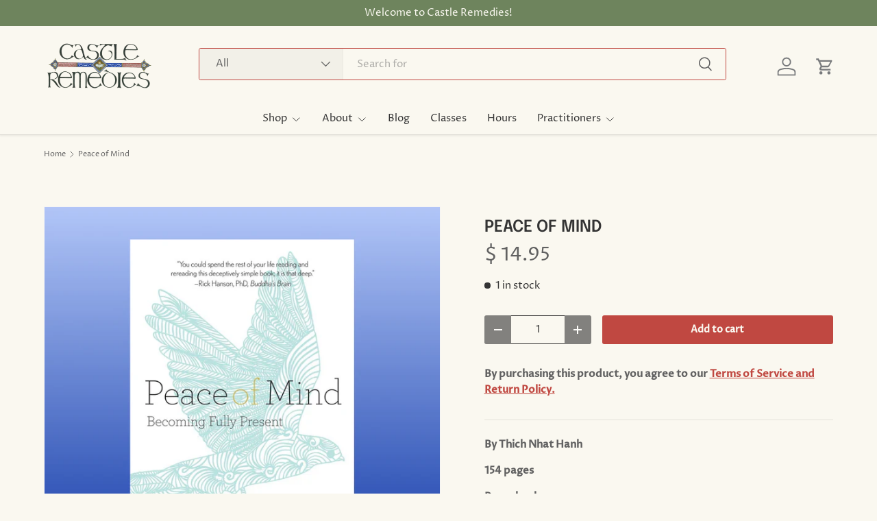

--- FILE ---
content_type: text/html; charset=utf-8
request_url: https://castleremedies.com/products/peace-of-mind-thich-nhat-hanh
body_size: 25335
content:
<!doctype html>
<html class="no-js" lang="en" dir="ltr">
<head><meta charset="utf-8">
<meta name="viewport" content="width=device-width,initial-scale=1">
<title>Discover Peace of Mind by Thich Nhat Hanh &ndash; Castle Remedies</title><link rel="canonical" href="https://castleremedies.com/products/peace-of-mind-thich-nhat-hanh"><link rel="icon" href="//castleremedies.com/cdn/shop/files/FavIconCanopy.png?crop=center&height=48&v=1716317313&width=48" type="image/png">
  <link rel="apple-touch-icon" href="//castleremedies.com/cdn/shop/files/FavIconCanopy.png?crop=center&height=180&v=1716317313&width=180"><meta name="description" content="Explore mindfulness with &#39;Peace of Mind&#39;. This insightful book by Thich Nhat Hanh promotes daily wellness and helps you integrate body and mind."><meta property="og:site_name" content="Castle Remedies">
<meta property="og:url" content="https://castleremedies.com/products/peace-of-mind-thich-nhat-hanh">
<meta property="og:title" content="Discover Peace of Mind by Thich Nhat Hanh">
<meta property="og:type" content="product">
<meta property="og:description" content="Explore mindfulness with &#39;Peace of Mind&#39;. This insightful book by Thich Nhat Hanh promotes daily wellness and helps you integrate body and mind."><meta property="og:image" content="http://castleremedies.com/cdn/shop/files/Peace_of_Mind_Becoming_Fully_Present_Book_Website.png?crop=center&height=1200&v=1721326680&width=1200">
  <meta property="og:image:secure_url" content="https://castleremedies.com/cdn/shop/files/Peace_of_Mind_Becoming_Fully_Present_Book_Website.png?crop=center&height=1200&v=1721326680&width=1200">
  <meta property="og:image:width" content="1080">
  <meta property="og:image:height" content="1080"><meta property="og:price:amount" content="14.95">
  <meta property="og:price:currency" content="USD"><meta name="twitter:card" content="summary_large_image">
<meta name="twitter:title" content="Discover Peace of Mind by Thich Nhat Hanh">
<meta name="twitter:description" content="Explore mindfulness with &#39;Peace of Mind&#39;. This insightful book by Thich Nhat Hanh promotes daily wellness and helps you integrate body and mind.">
<link rel="preload" href="//castleremedies.com/cdn/shop/t/71/assets/main.css?v=6124622802155735521768244667" as="style"><style data-shopify>
@font-face {
  font-family: "Proza Libre";
  font-weight: 400;
  font-style: normal;
  font-display: swap;
  src: url("//castleremedies.com/cdn/fonts/proza_libre/prozalibre_n4.f0507b32b728d57643b7359f19cd41165a2ba3ad.woff2") format("woff2"),
       url("//castleremedies.com/cdn/fonts/proza_libre/prozalibre_n4.11ea93e06205ad0e376283cb5b58368f304c1fe5.woff") format("woff");
}
@font-face {
  font-family: "Proza Libre";
  font-weight: 500;
  font-style: normal;
  font-display: swap;
  src: url("//castleremedies.com/cdn/fonts/proza_libre/prozalibre_n5.769da275b5c2e5f28c2bf0b1166b9e95644c320c.woff2") format("woff2"),
       url("//castleremedies.com/cdn/fonts/proza_libre/prozalibre_n5.e541836a24e317d3c57a7720b00396b71e15f38a.woff") format("woff");
}
@font-face {
  font-family: "Proza Libre";
  font-weight: 400;
  font-style: italic;
  font-display: swap;
  src: url("//castleremedies.com/cdn/fonts/proza_libre/prozalibre_i4.fd59a69759c8ff2f0db3fa744a333dc414728870.woff2") format("woff2"),
       url("//castleremedies.com/cdn/fonts/proza_libre/prozalibre_i4.27b0ea1cb14275c30318a8a91b6ed8f2d59ab056.woff") format("woff");
}
@font-face {
  font-family: "Proza Libre";
  font-weight: 500;
  font-style: italic;
  font-display: swap;
  src: url("//castleremedies.com/cdn/fonts/proza_libre/prozalibre_i5.0d756200da3af3447c3b442dfaccca2872418736.woff2") format("woff2"),
       url("//castleremedies.com/cdn/fonts/proza_libre/prozalibre_i5.70e2e20690c4cf19af4333b9b9d13e9205ebb1e7.woff") format("woff");
}
@font-face {
  font-family: Epilogue;
  font-weight: 600;
  font-style: normal;
  font-display: swap;
  src: url("//castleremedies.com/cdn/fonts/epilogue/epilogue_n6.08fec64cb98bb1d92d6fa8e2c6f6b0dbc9d17b85.woff2") format("woff2"),
       url("//castleremedies.com/cdn/fonts/epilogue/epilogue_n6.c4a59100c1459cdffd805ffafdeadfcb3de81168.woff") format("woff");
}
@font-face {
  font-family: "Proza Libre";
  font-weight: 400;
  font-style: normal;
  font-display: swap;
  src: url("//castleremedies.com/cdn/fonts/proza_libre/prozalibre_n4.f0507b32b728d57643b7359f19cd41165a2ba3ad.woff2") format("woff2"),
       url("//castleremedies.com/cdn/fonts/proza_libre/prozalibre_n4.11ea93e06205ad0e376283cb5b58368f304c1fe5.woff") format("woff");
}
:root {
      --bg-color: 250 248 240 / 1.0;
      --bg-color-og: 250 248 240 / 1.0;
      --heading-color: 52 52 52;
      --text-color: 97 97 97;
      --text-color-og: 97 97 97;
      --scrollbar-color: 97 97 97;
      --link-color: 192 72 65;
      --link-color-og: 192 72 65;
      --star-color: 192 72 65;
      --sale-price-color: 210 0 20;--swatch-border-color-default: 219 218 211;
        --swatch-border-color-active: 174 173 169;
        --swatch-card-size: 24px;
        --swatch-variant-picker-size: 64px;--color-scheme-1-bg: 250 248 240 / 1.0;
      --color-scheme-1-grad: ;
      --color-scheme-1-heading: 52 52 52;
      --color-scheme-1-text: 52 52 52;
      --color-scheme-1-btn-bg: 192 72 65;
      --color-scheme-1-btn-text: 250 248 240;
      --color-scheme-1-btn-bg-hover: 205 109 103;--color-scheme-2-bg: 110 132 93 / 1.0;
      --color-scheme-2-grad: ;
      --color-scheme-2-heading: 255 255 255;
      --color-scheme-2-text: 255 255 255;
      --color-scheme-2-btn-bg: 192 72 65;
      --color-scheme-2-btn-text: 250 248 240;
      --color-scheme-2-btn-bg-hover: 205 109 103;--color-scheme-3-bg: 233 239 231 / 1.0;
      --color-scheme-3-grad: ;
      --color-scheme-3-heading: 255 255 255;
      --color-scheme-3-text: 52 52 52;
      --color-scheme-3-btn-bg: 192 72 65;
      --color-scheme-3-btn-text: 250 248 240;
      --color-scheme-3-btn-bg-hover: 205 109 103;

      --drawer-bg-color: 250 248 240 / 1.0;
      --drawer-text-color: 52 52 52;

      --panel-bg-color: 250 248 240 / 1.0;
      --panel-heading-color: 52 52 52;
      --panel-text-color: 52 52 52;

      --in-stock-text-color: 44 126 63;
      --low-stock-text-color: 52 52 52;
      --very-low-stock-text-color: 52 52 52;
      --no-stock-text-color: 192 72 65;
      --no-stock-backordered-text-color: 119 119 119;

      --error-bg-color: 252 237 238;
      --error-text-color: 180 12 28;
      --success-bg-color: 232 246 234;
      --success-text-color: 44 126 63;
      --info-bg-color: 228 237 250;
      --info-text-color: 26 102 210;

      --heading-font-family: Epilogue, sans-serif;
      --heading-font-style: normal;
      --heading-font-weight: 600;
      --heading-scale-start: 2;
      --heading-letter-spacing: 0.0em;

      --navigation-font-family: "Proza Libre", sans-serif;
      --navigation-font-style: normal;
      --navigation-font-weight: 400;
      --navigation-letter-spacing: 0.0em;
      --heading-text-transform: uppercase;
--subheading-text-transform: none;
      --body-font-family: "Proza Libre", sans-serif;
      --body-font-style: normal;
      --body-font-weight: 400;
      --body-font-size: 15;
      --body-font-size-px: 15px;
      --body-letter-spacing: 0.0em;

      --section-gap: 32;
      --heading-gap: calc(8 * var(--space-unit));--heading-gap: calc(6 * var(--space-unit));--grid-column-gap: 20px;
      --product-card-gap: 20px;--btn-bg-color: 192 72 65;
      --btn-bg-hover-color: 205 109 103;
      --btn-text-color: 250 248 240;
      --btn-bg-color-og: 192 72 65;
      --btn-text-color-og: 250 248 240;
      --btn-alt-bg-color: 255 255 255;
      --btn-alt-bg-alpha: 1.0;
      --btn-alt-text-color: 51 51 51;
      --btn-border-width: 1px;
      --btn-padding-y: 12px;
      --btn-text-size: 0.92em;

      
      --btn-border-radius: 3px;
      

      --btn-lg-border-radius: 50%;
      --btn-icon-border-radius: 50%;
      --input-with-btn-inner-radius: var(--btn-border-radius);

      --input-bg-color: 250 248 240 / 1.0;
      --input-text-color: 97 97 97;
      --input-border-width: 1px;
      --input-border-radius: 2px;
      --textarea-border-radius: 2px;
      --input-border-radius: 3px;
      --input-bg-color-diff-3: #f6f3e5;
      --input-bg-color-diff-6: #f2edd9;

      --modal-border-radius: 0px;
      --modal-overlay-color: 0 0 0;
      --modal-overlay-opacity: 0.4;
      --drawer-border-radius: 0px;
      --overlay-border-radius: 4px;--custom-label-bg-color: 44 126 63;
      --custom-label-text-color: 255 255 255;--sale-label-bg-color: 213 47 90;
      --sale-label-text-color: 255 255 255;--sold-out-label-bg-color: 85 85 85;
      --sold-out-label-text-color: 255 255 255;--new-label-bg-color: 33 43 54;
      --new-label-text-color: 255 255 255;--preorder-label-bg-color: 0 126 18;
      --preorder-label-text-color: 255 255 255;

      --page-width: 1320px;
      --gutter-sm: 20px;
      --gutter-md: 48px;
      --gutter-lg: 64px;

      --payment-terms-bg-color: #faf8f0;

      --coll-card-bg-color: #F9F9F9;
      --coll-card-border-color: #E1E1E1;

      --card-bg-color: 233 239 231;
      --card-text-color: 85 85 85;
      --card-border-color: #e9efe7;
        
          --aos-animate-duration: 0.7s;
        

        
          --aos-min-width: 600;
        
      

      --reading-width: 48em;
        --cart-savings-color: 255 0 0
      
    }@media (max-width: 769px) {
      :root {
        --reading-width: 36em;
      }
    }
  </style><link rel="stylesheet" href="//castleremedies.com/cdn/shop/t/71/assets/main.css?v=6124622802155735521768244667">
  <script src="//castleremedies.com/cdn/shop/t/71/assets/main.js?v=143274360285165072801768244667" defer="defer"></script><link rel="preload" href="//castleremedies.com/cdn/fonts/proza_libre/prozalibre_n4.f0507b32b728d57643b7359f19cd41165a2ba3ad.woff2" as="font" type="font/woff2" crossorigin fetchpriority="high"><link rel="preload" href="//castleremedies.com/cdn/fonts/epilogue/epilogue_n6.08fec64cb98bb1d92d6fa8e2c6f6b0dbc9d17b85.woff2" as="font" type="font/woff2" crossorigin fetchpriority="high"><script>window.performance && window.performance.mark && window.performance.mark('shopify.content_for_header.start');</script><meta name="google-site-verification" content="EhIpt41IGurJWoZxOQsoTNB2jIYDFYXSy2KYkUhbvGs">
<meta id="shopify-digital-wallet" name="shopify-digital-wallet" content="/10915110/digital_wallets/dialog">
<link rel="alternate" type="application/json+oembed" href="https://castleremedies.com/products/peace-of-mind-thich-nhat-hanh.oembed">
<script async="async" src="/checkouts/internal/preloads.js?locale=en-US"></script>
<script id="shopify-features" type="application/json">{"accessToken":"4a14907ac6eaec7101f78841be04dc2a","betas":["rich-media-storefront-analytics"],"domain":"castleremedies.com","predictiveSearch":true,"shopId":10915110,"locale":"en"}</script>
<script>var Shopify = Shopify || {};
Shopify.shop = "castleremedies.myshopify.com";
Shopify.locale = "en";
Shopify.currency = {"active":"USD","rate":"1.0"};
Shopify.country = "US";
Shopify.theme = {"name":"Canopy 7.1.0","id":149876736192,"schema_name":"Canopy","schema_version":"7.1.0","theme_store_id":732,"role":"main"};
Shopify.theme.handle = "null";
Shopify.theme.style = {"id":null,"handle":null};
Shopify.cdnHost = "castleremedies.com/cdn";
Shopify.routes = Shopify.routes || {};
Shopify.routes.root = "/";</script>
<script type="module">!function(o){(o.Shopify=o.Shopify||{}).modules=!0}(window);</script>
<script>!function(o){function n(){var o=[];function n(){o.push(Array.prototype.slice.apply(arguments))}return n.q=o,n}var t=o.Shopify=o.Shopify||{};t.loadFeatures=n(),t.autoloadFeatures=n()}(window);</script>
<script id="shop-js-analytics" type="application/json">{"pageType":"product"}</script>
<script defer="defer" async type="module" src="//castleremedies.com/cdn/shopifycloud/shop-js/modules/v2/client.init-shop-cart-sync_BdyHc3Nr.en.esm.js"></script>
<script defer="defer" async type="module" src="//castleremedies.com/cdn/shopifycloud/shop-js/modules/v2/chunk.common_Daul8nwZ.esm.js"></script>
<script type="module">
  await import("//castleremedies.com/cdn/shopifycloud/shop-js/modules/v2/client.init-shop-cart-sync_BdyHc3Nr.en.esm.js");
await import("//castleremedies.com/cdn/shopifycloud/shop-js/modules/v2/chunk.common_Daul8nwZ.esm.js");

  window.Shopify.SignInWithShop?.initShopCartSync?.({"fedCMEnabled":true,"windoidEnabled":true});

</script>
<script>(function() {
  var isLoaded = false;
  function asyncLoad() {
    if (isLoaded) return;
    isLoaded = true;
    var urls = ["https:\/\/chimpstatic.com\/mcjs-connected\/js\/users\/cbc4c1ffe2f32f8048c21356d\/4c5e14c40c74eb3227bcea74b.js?shop=castleremedies.myshopify.com"];
    for (var i = 0; i < urls.length; i++) {
      var s = document.createElement('script');
      s.type = 'text/javascript';
      s.async = true;
      s.src = urls[i];
      var x = document.getElementsByTagName('script')[0];
      x.parentNode.insertBefore(s, x);
    }
  };
  if(window.attachEvent) {
    window.attachEvent('onload', asyncLoad);
  } else {
    window.addEventListener('load', asyncLoad, false);
  }
})();</script>
<script id="__st">var __st={"a":10915110,"offset":-18000,"reqid":"864c5a78-0854-46cc-9d38-5768cbab26b5-1769020999","pageurl":"castleremedies.com\/products\/peace-of-mind-thich-nhat-hanh","u":"28f2dbb66e38","p":"product","rtyp":"product","rid":7509543780544};</script>
<script>window.ShopifyPaypalV4VisibilityTracking = true;</script>
<script id="captcha-bootstrap">!function(){'use strict';const t='contact',e='account',n='new_comment',o=[[t,t],['blogs',n],['comments',n],[t,'customer']],c=[[e,'customer_login'],[e,'guest_login'],[e,'recover_customer_password'],[e,'create_customer']],r=t=>t.map((([t,e])=>`form[action*='/${t}']:not([data-nocaptcha='true']) input[name='form_type'][value='${e}']`)).join(','),a=t=>()=>t?[...document.querySelectorAll(t)].map((t=>t.form)):[];function s(){const t=[...o],e=r(t);return a(e)}const i='password',u='form_key',d=['recaptcha-v3-token','g-recaptcha-response','h-captcha-response',i],f=()=>{try{return window.sessionStorage}catch{return}},m='__shopify_v',_=t=>t.elements[u];function p(t,e,n=!1){try{const o=window.sessionStorage,c=JSON.parse(o.getItem(e)),{data:r}=function(t){const{data:e,action:n}=t;return t[m]||n?{data:e,action:n}:{data:t,action:n}}(c);for(const[e,n]of Object.entries(r))t.elements[e]&&(t.elements[e].value=n);n&&o.removeItem(e)}catch(o){console.error('form repopulation failed',{error:o})}}const l='form_type',E='cptcha';function T(t){t.dataset[E]=!0}const w=window,h=w.document,L='Shopify',v='ce_forms',y='captcha';let A=!1;((t,e)=>{const n=(g='f06e6c50-85a8-45c8-87d0-21a2b65856fe',I='https://cdn.shopify.com/shopifycloud/storefront-forms-hcaptcha/ce_storefront_forms_captcha_hcaptcha.v1.5.2.iife.js',D={infoText:'Protected by hCaptcha',privacyText:'Privacy',termsText:'Terms'},(t,e,n)=>{const o=w[L][v],c=o.bindForm;if(c)return c(t,g,e,D).then(n);var r;o.q.push([[t,g,e,D],n]),r=I,A||(h.body.append(Object.assign(h.createElement('script'),{id:'captcha-provider',async:!0,src:r})),A=!0)});var g,I,D;w[L]=w[L]||{},w[L][v]=w[L][v]||{},w[L][v].q=[],w[L][y]=w[L][y]||{},w[L][y].protect=function(t,e){n(t,void 0,e),T(t)},Object.freeze(w[L][y]),function(t,e,n,w,h,L){const[v,y,A,g]=function(t,e,n){const i=e?o:[],u=t?c:[],d=[...i,...u],f=r(d),m=r(i),_=r(d.filter((([t,e])=>n.includes(e))));return[a(f),a(m),a(_),s()]}(w,h,L),I=t=>{const e=t.target;return e instanceof HTMLFormElement?e:e&&e.form},D=t=>v().includes(t);t.addEventListener('submit',(t=>{const e=I(t);if(!e)return;const n=D(e)&&!e.dataset.hcaptchaBound&&!e.dataset.recaptchaBound,o=_(e),c=g().includes(e)&&(!o||!o.value);(n||c)&&t.preventDefault(),c&&!n&&(function(t){try{if(!f())return;!function(t){const e=f();if(!e)return;const n=_(t);if(!n)return;const o=n.value;o&&e.removeItem(o)}(t);const e=Array.from(Array(32),(()=>Math.random().toString(36)[2])).join('');!function(t,e){_(t)||t.append(Object.assign(document.createElement('input'),{type:'hidden',name:u})),t.elements[u].value=e}(t,e),function(t,e){const n=f();if(!n)return;const o=[...t.querySelectorAll(`input[type='${i}']`)].map((({name:t})=>t)),c=[...d,...o],r={};for(const[a,s]of new FormData(t).entries())c.includes(a)||(r[a]=s);n.setItem(e,JSON.stringify({[m]:1,action:t.action,data:r}))}(t,e)}catch(e){console.error('failed to persist form',e)}}(e),e.submit())}));const S=(t,e)=>{t&&!t.dataset[E]&&(n(t,e.some((e=>e===t))),T(t))};for(const o of['focusin','change'])t.addEventListener(o,(t=>{const e=I(t);D(e)&&S(e,y())}));const B=e.get('form_key'),M=e.get(l),P=B&&M;t.addEventListener('DOMContentLoaded',(()=>{const t=y();if(P)for(const e of t)e.elements[l].value===M&&p(e,B);[...new Set([...A(),...v().filter((t=>'true'===t.dataset.shopifyCaptcha))])].forEach((e=>S(e,t)))}))}(h,new URLSearchParams(w.location.search),n,t,e,['guest_login'])})(!0,!0)}();</script>
<script integrity="sha256-4kQ18oKyAcykRKYeNunJcIwy7WH5gtpwJnB7kiuLZ1E=" data-source-attribution="shopify.loadfeatures" defer="defer" src="//castleremedies.com/cdn/shopifycloud/storefront/assets/storefront/load_feature-a0a9edcb.js" crossorigin="anonymous"></script>
<script data-source-attribution="shopify.dynamic_checkout.dynamic.init">var Shopify=Shopify||{};Shopify.PaymentButton=Shopify.PaymentButton||{isStorefrontPortableWallets:!0,init:function(){window.Shopify.PaymentButton.init=function(){};var t=document.createElement("script");t.src="https://castleremedies.com/cdn/shopifycloud/portable-wallets/latest/portable-wallets.en.js",t.type="module",document.head.appendChild(t)}};
</script>
<script data-source-attribution="shopify.dynamic_checkout.buyer_consent">
  function portableWalletsHideBuyerConsent(e){var t=document.getElementById("shopify-buyer-consent"),n=document.getElementById("shopify-subscription-policy-button");t&&n&&(t.classList.add("hidden"),t.setAttribute("aria-hidden","true"),n.removeEventListener("click",e))}function portableWalletsShowBuyerConsent(e){var t=document.getElementById("shopify-buyer-consent"),n=document.getElementById("shopify-subscription-policy-button");t&&n&&(t.classList.remove("hidden"),t.removeAttribute("aria-hidden"),n.addEventListener("click",e))}window.Shopify?.PaymentButton&&(window.Shopify.PaymentButton.hideBuyerConsent=portableWalletsHideBuyerConsent,window.Shopify.PaymentButton.showBuyerConsent=portableWalletsShowBuyerConsent);
</script>
<script data-source-attribution="shopify.dynamic_checkout.cart.bootstrap">document.addEventListener("DOMContentLoaded",(function(){function t(){return document.querySelector("shopify-accelerated-checkout-cart, shopify-accelerated-checkout")}if(t())Shopify.PaymentButton.init();else{new MutationObserver((function(e,n){t()&&(Shopify.PaymentButton.init(),n.disconnect())})).observe(document.body,{childList:!0,subtree:!0})}}));
</script>
<script id="sections-script" data-sections="header,footer" defer="defer" src="//castleremedies.com/cdn/shop/t/71/compiled_assets/scripts.js?v=3010"></script>
<script>window.performance && window.performance.mark && window.performance.mark('shopify.content_for_header.end');</script>

    <script src="//castleremedies.com/cdn/shop/t/71/assets/animate-on-scroll.js?v=15249566486942820451768244666" defer="defer"></script>
    <link rel="stylesheet" href="//castleremedies.com/cdn/shop/t/71/assets/animate-on-scroll.css?v=62865576715456057531768244666">
  

  <script>document.documentElement.className = document.documentElement.className.replace('no-js', 'js');</script><!-- CC Custom Head Start --><!-- CC Custom Head End --><link href="https://monorail-edge.shopifysvc.com" rel="dns-prefetch">
<script>(function(){if ("sendBeacon" in navigator && "performance" in window) {try {var session_token_from_headers = performance.getEntriesByType('navigation')[0].serverTiming.find(x => x.name == '_s').description;} catch {var session_token_from_headers = undefined;}var session_cookie_matches = document.cookie.match(/_shopify_s=([^;]*)/);var session_token_from_cookie = session_cookie_matches && session_cookie_matches.length === 2 ? session_cookie_matches[1] : "";var session_token = session_token_from_headers || session_token_from_cookie || "";function handle_abandonment_event(e) {var entries = performance.getEntries().filter(function(entry) {return /monorail-edge.shopifysvc.com/.test(entry.name);});if (!window.abandonment_tracked && entries.length === 0) {window.abandonment_tracked = true;var currentMs = Date.now();var navigation_start = performance.timing.navigationStart;var payload = {shop_id: 10915110,url: window.location.href,navigation_start,duration: currentMs - navigation_start,session_token,page_type: "product"};window.navigator.sendBeacon("https://monorail-edge.shopifysvc.com/v1/produce", JSON.stringify({schema_id: "online_store_buyer_site_abandonment/1.1",payload: payload,metadata: {event_created_at_ms: currentMs,event_sent_at_ms: currentMs}}));}}window.addEventListener('pagehide', handle_abandonment_event);}}());</script>
<script id="web-pixels-manager-setup">(function e(e,d,r,n,o){if(void 0===o&&(o={}),!Boolean(null===(a=null===(i=window.Shopify)||void 0===i?void 0:i.analytics)||void 0===a?void 0:a.replayQueue)){var i,a;window.Shopify=window.Shopify||{};var t=window.Shopify;t.analytics=t.analytics||{};var s=t.analytics;s.replayQueue=[],s.publish=function(e,d,r){return s.replayQueue.push([e,d,r]),!0};try{self.performance.mark("wpm:start")}catch(e){}var l=function(){var e={modern:/Edge?\/(1{2}[4-9]|1[2-9]\d|[2-9]\d{2}|\d{4,})\.\d+(\.\d+|)|Firefox\/(1{2}[4-9]|1[2-9]\d|[2-9]\d{2}|\d{4,})\.\d+(\.\d+|)|Chrom(ium|e)\/(9{2}|\d{3,})\.\d+(\.\d+|)|(Maci|X1{2}).+ Version\/(15\.\d+|(1[6-9]|[2-9]\d|\d{3,})\.\d+)([,.]\d+|)( \(\w+\)|)( Mobile\/\w+|) Safari\/|Chrome.+OPR\/(9{2}|\d{3,})\.\d+\.\d+|(CPU[ +]OS|iPhone[ +]OS|CPU[ +]iPhone|CPU IPhone OS|CPU iPad OS)[ +]+(15[._]\d+|(1[6-9]|[2-9]\d|\d{3,})[._]\d+)([._]\d+|)|Android:?[ /-](13[3-9]|1[4-9]\d|[2-9]\d{2}|\d{4,})(\.\d+|)(\.\d+|)|Android.+Firefox\/(13[5-9]|1[4-9]\d|[2-9]\d{2}|\d{4,})\.\d+(\.\d+|)|Android.+Chrom(ium|e)\/(13[3-9]|1[4-9]\d|[2-9]\d{2}|\d{4,})\.\d+(\.\d+|)|SamsungBrowser\/([2-9]\d|\d{3,})\.\d+/,legacy:/Edge?\/(1[6-9]|[2-9]\d|\d{3,})\.\d+(\.\d+|)|Firefox\/(5[4-9]|[6-9]\d|\d{3,})\.\d+(\.\d+|)|Chrom(ium|e)\/(5[1-9]|[6-9]\d|\d{3,})\.\d+(\.\d+|)([\d.]+$|.*Safari\/(?![\d.]+ Edge\/[\d.]+$))|(Maci|X1{2}).+ Version\/(10\.\d+|(1[1-9]|[2-9]\d|\d{3,})\.\d+)([,.]\d+|)( \(\w+\)|)( Mobile\/\w+|) Safari\/|Chrome.+OPR\/(3[89]|[4-9]\d|\d{3,})\.\d+\.\d+|(CPU[ +]OS|iPhone[ +]OS|CPU[ +]iPhone|CPU IPhone OS|CPU iPad OS)[ +]+(10[._]\d+|(1[1-9]|[2-9]\d|\d{3,})[._]\d+)([._]\d+|)|Android:?[ /-](13[3-9]|1[4-9]\d|[2-9]\d{2}|\d{4,})(\.\d+|)(\.\d+|)|Mobile Safari.+OPR\/([89]\d|\d{3,})\.\d+\.\d+|Android.+Firefox\/(13[5-9]|1[4-9]\d|[2-9]\d{2}|\d{4,})\.\d+(\.\d+|)|Android.+Chrom(ium|e)\/(13[3-9]|1[4-9]\d|[2-9]\d{2}|\d{4,})\.\d+(\.\d+|)|Android.+(UC? ?Browser|UCWEB|U3)[ /]?(15\.([5-9]|\d{2,})|(1[6-9]|[2-9]\d|\d{3,})\.\d+)\.\d+|SamsungBrowser\/(5\.\d+|([6-9]|\d{2,})\.\d+)|Android.+MQ{2}Browser\/(14(\.(9|\d{2,})|)|(1[5-9]|[2-9]\d|\d{3,})(\.\d+|))(\.\d+|)|K[Aa][Ii]OS\/(3\.\d+|([4-9]|\d{2,})\.\d+)(\.\d+|)/},d=e.modern,r=e.legacy,n=navigator.userAgent;return n.match(d)?"modern":n.match(r)?"legacy":"unknown"}(),u="modern"===l?"modern":"legacy",c=(null!=n?n:{modern:"",legacy:""})[u],f=function(e){return[e.baseUrl,"/wpm","/b",e.hashVersion,"modern"===e.buildTarget?"m":"l",".js"].join("")}({baseUrl:d,hashVersion:r,buildTarget:u}),m=function(e){var d=e.version,r=e.bundleTarget,n=e.surface,o=e.pageUrl,i=e.monorailEndpoint;return{emit:function(e){var a=e.status,t=e.errorMsg,s=(new Date).getTime(),l=JSON.stringify({metadata:{event_sent_at_ms:s},events:[{schema_id:"web_pixels_manager_load/3.1",payload:{version:d,bundle_target:r,page_url:o,status:a,surface:n,error_msg:t},metadata:{event_created_at_ms:s}}]});if(!i)return console&&console.warn&&console.warn("[Web Pixels Manager] No Monorail endpoint provided, skipping logging."),!1;try{return self.navigator.sendBeacon.bind(self.navigator)(i,l)}catch(e){}var u=new XMLHttpRequest;try{return u.open("POST",i,!0),u.setRequestHeader("Content-Type","text/plain"),u.send(l),!0}catch(e){return console&&console.warn&&console.warn("[Web Pixels Manager] Got an unhandled error while logging to Monorail."),!1}}}}({version:r,bundleTarget:l,surface:e.surface,pageUrl:self.location.href,monorailEndpoint:e.monorailEndpoint});try{o.browserTarget=l,function(e){var d=e.src,r=e.async,n=void 0===r||r,o=e.onload,i=e.onerror,a=e.sri,t=e.scriptDataAttributes,s=void 0===t?{}:t,l=document.createElement("script"),u=document.querySelector("head"),c=document.querySelector("body");if(l.async=n,l.src=d,a&&(l.integrity=a,l.crossOrigin="anonymous"),s)for(var f in s)if(Object.prototype.hasOwnProperty.call(s,f))try{l.dataset[f]=s[f]}catch(e){}if(o&&l.addEventListener("load",o),i&&l.addEventListener("error",i),u)u.appendChild(l);else{if(!c)throw new Error("Did not find a head or body element to append the script");c.appendChild(l)}}({src:f,async:!0,onload:function(){if(!function(){var e,d;return Boolean(null===(d=null===(e=window.Shopify)||void 0===e?void 0:e.analytics)||void 0===d?void 0:d.initialized)}()){var d=window.webPixelsManager.init(e)||void 0;if(d){var r=window.Shopify.analytics;r.replayQueue.forEach((function(e){var r=e[0],n=e[1],o=e[2];d.publishCustomEvent(r,n,o)})),r.replayQueue=[],r.publish=d.publishCustomEvent,r.visitor=d.visitor,r.initialized=!0}}},onerror:function(){return m.emit({status:"failed",errorMsg:"".concat(f," has failed to load")})},sri:function(e){var d=/^sha384-[A-Za-z0-9+/=]+$/;return"string"==typeof e&&d.test(e)}(c)?c:"",scriptDataAttributes:o}),m.emit({status:"loading"})}catch(e){m.emit({status:"failed",errorMsg:(null==e?void 0:e.message)||"Unknown error"})}}})({shopId: 10915110,storefrontBaseUrl: "https://castleremedies.com",extensionsBaseUrl: "https://extensions.shopifycdn.com/cdn/shopifycloud/web-pixels-manager",monorailEndpoint: "https://monorail-edge.shopifysvc.com/unstable/produce_batch",surface: "storefront-renderer",enabledBetaFlags: ["2dca8a86"],webPixelsConfigList: [{"id":"1268121792","configuration":"{\"config\":\"{\\\"google_tag_ids\\\":[\\\"G-9674P1KXSF\\\",\\\"GT-PJ7HRS7W\\\"],\\\"target_country\\\":\\\"ZZ\\\",\\\"gtag_events\\\":[{\\\"type\\\":\\\"search\\\",\\\"action_label\\\":\\\"G-9674P1KXSF\\\"},{\\\"type\\\":\\\"begin_checkout\\\",\\\"action_label\\\":\\\"G-9674P1KXSF\\\"},{\\\"type\\\":\\\"view_item\\\",\\\"action_label\\\":[\\\"G-9674P1KXSF\\\",\\\"MC-8CB75HCN76\\\"]},{\\\"type\\\":\\\"purchase\\\",\\\"action_label\\\":[\\\"G-9674P1KXSF\\\",\\\"MC-8CB75HCN76\\\"]},{\\\"type\\\":\\\"page_view\\\",\\\"action_label\\\":[\\\"G-9674P1KXSF\\\",\\\"MC-8CB75HCN76\\\"]},{\\\"type\\\":\\\"add_payment_info\\\",\\\"action_label\\\":\\\"G-9674P1KXSF\\\"},{\\\"type\\\":\\\"add_to_cart\\\",\\\"action_label\\\":\\\"G-9674P1KXSF\\\"}],\\\"enable_monitoring_mode\\\":false}\"}","eventPayloadVersion":"v1","runtimeContext":"OPEN","scriptVersion":"b2a88bafab3e21179ed38636efcd8a93","type":"APP","apiClientId":1780363,"privacyPurposes":[],"dataSharingAdjustments":{"protectedCustomerApprovalScopes":["read_customer_address","read_customer_email","read_customer_name","read_customer_personal_data","read_customer_phone"]}},{"id":"shopify-app-pixel","configuration":"{}","eventPayloadVersion":"v1","runtimeContext":"STRICT","scriptVersion":"0450","apiClientId":"shopify-pixel","type":"APP","privacyPurposes":["ANALYTICS","MARKETING"]},{"id":"shopify-custom-pixel","eventPayloadVersion":"v1","runtimeContext":"LAX","scriptVersion":"0450","apiClientId":"shopify-pixel","type":"CUSTOM","privacyPurposes":["ANALYTICS","MARKETING"]}],isMerchantRequest: false,initData: {"shop":{"name":"Castle Remedies","paymentSettings":{"currencyCode":"USD"},"myshopifyDomain":"castleremedies.myshopify.com","countryCode":"US","storefrontUrl":"https:\/\/castleremedies.com"},"customer":null,"cart":null,"checkout":null,"productVariants":[{"price":{"amount":14.95,"currencyCode":"USD"},"product":{"title":"Peace of Mind","vendor":"Thich Nhat Hanh","id":"7509543780544","untranslatedTitle":"Peace of Mind","url":"\/products\/peace-of-mind-thich-nhat-hanh","type":"Book"},"id":"43787103764672","image":{"src":"\/\/castleremedies.com\/cdn\/shop\/files\/Peace_of_Mind_Becoming_Fully_Present_Book_Website.png?v=1721326680"},"sku":"9781937006440","title":"Default Title","untranslatedTitle":"Default Title"}],"purchasingCompany":null},},"https://castleremedies.com/cdn","fcfee988w5aeb613cpc8e4bc33m6693e112",{"modern":"","legacy":""},{"shopId":"10915110","storefrontBaseUrl":"https:\/\/castleremedies.com","extensionBaseUrl":"https:\/\/extensions.shopifycdn.com\/cdn\/shopifycloud\/web-pixels-manager","surface":"storefront-renderer","enabledBetaFlags":"[\"2dca8a86\"]","isMerchantRequest":"false","hashVersion":"fcfee988w5aeb613cpc8e4bc33m6693e112","publish":"custom","events":"[[\"page_viewed\",{}],[\"product_viewed\",{\"productVariant\":{\"price\":{\"amount\":14.95,\"currencyCode\":\"USD\"},\"product\":{\"title\":\"Peace of Mind\",\"vendor\":\"Thich Nhat Hanh\",\"id\":\"7509543780544\",\"untranslatedTitle\":\"Peace of Mind\",\"url\":\"\/products\/peace-of-mind-thich-nhat-hanh\",\"type\":\"Book\"},\"id\":\"43787103764672\",\"image\":{\"src\":\"\/\/castleremedies.com\/cdn\/shop\/files\/Peace_of_Mind_Becoming_Fully_Present_Book_Website.png?v=1721326680\"},\"sku\":\"9781937006440\",\"title\":\"Default Title\",\"untranslatedTitle\":\"Default Title\"}}]]"});</script><script>
  window.ShopifyAnalytics = window.ShopifyAnalytics || {};
  window.ShopifyAnalytics.meta = window.ShopifyAnalytics.meta || {};
  window.ShopifyAnalytics.meta.currency = 'USD';
  var meta = {"product":{"id":7509543780544,"gid":"gid:\/\/shopify\/Product\/7509543780544","vendor":"Thich Nhat Hanh","type":"Book","handle":"peace-of-mind-thich-nhat-hanh","variants":[{"id":43787103764672,"price":1495,"name":"Peace of Mind","public_title":null,"sku":"9781937006440"}],"remote":false},"page":{"pageType":"product","resourceType":"product","resourceId":7509543780544,"requestId":"864c5a78-0854-46cc-9d38-5768cbab26b5-1769020999"}};
  for (var attr in meta) {
    window.ShopifyAnalytics.meta[attr] = meta[attr];
  }
</script>
<script class="analytics">
  (function () {
    var customDocumentWrite = function(content) {
      var jquery = null;

      if (window.jQuery) {
        jquery = window.jQuery;
      } else if (window.Checkout && window.Checkout.$) {
        jquery = window.Checkout.$;
      }

      if (jquery) {
        jquery('body').append(content);
      }
    };

    var hasLoggedConversion = function(token) {
      if (token) {
        return document.cookie.indexOf('loggedConversion=' + token) !== -1;
      }
      return false;
    }

    var setCookieIfConversion = function(token) {
      if (token) {
        var twoMonthsFromNow = new Date(Date.now());
        twoMonthsFromNow.setMonth(twoMonthsFromNow.getMonth() + 2);

        document.cookie = 'loggedConversion=' + token + '; expires=' + twoMonthsFromNow;
      }
    }

    var trekkie = window.ShopifyAnalytics.lib = window.trekkie = window.trekkie || [];
    if (trekkie.integrations) {
      return;
    }
    trekkie.methods = [
      'identify',
      'page',
      'ready',
      'track',
      'trackForm',
      'trackLink'
    ];
    trekkie.factory = function(method) {
      return function() {
        var args = Array.prototype.slice.call(arguments);
        args.unshift(method);
        trekkie.push(args);
        return trekkie;
      };
    };
    for (var i = 0; i < trekkie.methods.length; i++) {
      var key = trekkie.methods[i];
      trekkie[key] = trekkie.factory(key);
    }
    trekkie.load = function(config) {
      trekkie.config = config || {};
      trekkie.config.initialDocumentCookie = document.cookie;
      var first = document.getElementsByTagName('script')[0];
      var script = document.createElement('script');
      script.type = 'text/javascript';
      script.onerror = function(e) {
        var scriptFallback = document.createElement('script');
        scriptFallback.type = 'text/javascript';
        scriptFallback.onerror = function(error) {
                var Monorail = {
      produce: function produce(monorailDomain, schemaId, payload) {
        var currentMs = new Date().getTime();
        var event = {
          schema_id: schemaId,
          payload: payload,
          metadata: {
            event_created_at_ms: currentMs,
            event_sent_at_ms: currentMs
          }
        };
        return Monorail.sendRequest("https://" + monorailDomain + "/v1/produce", JSON.stringify(event));
      },
      sendRequest: function sendRequest(endpointUrl, payload) {
        // Try the sendBeacon API
        if (window && window.navigator && typeof window.navigator.sendBeacon === 'function' && typeof window.Blob === 'function' && !Monorail.isIos12()) {
          var blobData = new window.Blob([payload], {
            type: 'text/plain'
          });

          if (window.navigator.sendBeacon(endpointUrl, blobData)) {
            return true;
          } // sendBeacon was not successful

        } // XHR beacon

        var xhr = new XMLHttpRequest();

        try {
          xhr.open('POST', endpointUrl);
          xhr.setRequestHeader('Content-Type', 'text/plain');
          xhr.send(payload);
        } catch (e) {
          console.log(e);
        }

        return false;
      },
      isIos12: function isIos12() {
        return window.navigator.userAgent.lastIndexOf('iPhone; CPU iPhone OS 12_') !== -1 || window.navigator.userAgent.lastIndexOf('iPad; CPU OS 12_') !== -1;
      }
    };
    Monorail.produce('monorail-edge.shopifysvc.com',
      'trekkie_storefront_load_errors/1.1',
      {shop_id: 10915110,
      theme_id: 149876736192,
      app_name: "storefront",
      context_url: window.location.href,
      source_url: "//castleremedies.com/cdn/s/trekkie.storefront.cd680fe47e6c39ca5d5df5f0a32d569bc48c0f27.min.js"});

        };
        scriptFallback.async = true;
        scriptFallback.src = '//castleremedies.com/cdn/s/trekkie.storefront.cd680fe47e6c39ca5d5df5f0a32d569bc48c0f27.min.js';
        first.parentNode.insertBefore(scriptFallback, first);
      };
      script.async = true;
      script.src = '//castleremedies.com/cdn/s/trekkie.storefront.cd680fe47e6c39ca5d5df5f0a32d569bc48c0f27.min.js';
      first.parentNode.insertBefore(script, first);
    };
    trekkie.load(
      {"Trekkie":{"appName":"storefront","development":false,"defaultAttributes":{"shopId":10915110,"isMerchantRequest":null,"themeId":149876736192,"themeCityHash":"11261938730116578557","contentLanguage":"en","currency":"USD","eventMetadataId":"bd581f80-f506-4b41-9df2-78786040fef1"},"isServerSideCookieWritingEnabled":true,"monorailRegion":"shop_domain","enabledBetaFlags":["65f19447"]},"Session Attribution":{},"S2S":{"facebookCapiEnabled":false,"source":"trekkie-storefront-renderer","apiClientId":580111}}
    );

    var loaded = false;
    trekkie.ready(function() {
      if (loaded) return;
      loaded = true;

      window.ShopifyAnalytics.lib = window.trekkie;

      var originalDocumentWrite = document.write;
      document.write = customDocumentWrite;
      try { window.ShopifyAnalytics.merchantGoogleAnalytics.call(this); } catch(error) {};
      document.write = originalDocumentWrite;

      window.ShopifyAnalytics.lib.page(null,{"pageType":"product","resourceType":"product","resourceId":7509543780544,"requestId":"864c5a78-0854-46cc-9d38-5768cbab26b5-1769020999","shopifyEmitted":true});

      var match = window.location.pathname.match(/checkouts\/(.+)\/(thank_you|post_purchase)/)
      var token = match? match[1]: undefined;
      if (!hasLoggedConversion(token)) {
        setCookieIfConversion(token);
        window.ShopifyAnalytics.lib.track("Viewed Product",{"currency":"USD","variantId":43787103764672,"productId":7509543780544,"productGid":"gid:\/\/shopify\/Product\/7509543780544","name":"Peace of Mind","price":"14.95","sku":"9781937006440","brand":"Thich Nhat Hanh","variant":null,"category":"Book","nonInteraction":true,"remote":false},undefined,undefined,{"shopifyEmitted":true});
      window.ShopifyAnalytics.lib.track("monorail:\/\/trekkie_storefront_viewed_product\/1.1",{"currency":"USD","variantId":43787103764672,"productId":7509543780544,"productGid":"gid:\/\/shopify\/Product\/7509543780544","name":"Peace of Mind","price":"14.95","sku":"9781937006440","brand":"Thich Nhat Hanh","variant":null,"category":"Book","nonInteraction":true,"remote":false,"referer":"https:\/\/castleremedies.com\/products\/peace-of-mind-thich-nhat-hanh"});
      }
    });


        var eventsListenerScript = document.createElement('script');
        eventsListenerScript.async = true;
        eventsListenerScript.src = "//castleremedies.com/cdn/shopifycloud/storefront/assets/shop_events_listener-3da45d37.js";
        document.getElementsByTagName('head')[0].appendChild(eventsListenerScript);

})();</script>
  <script>
  if (!window.ga || (window.ga && typeof window.ga !== 'function')) {
    window.ga = function ga() {
      (window.ga.q = window.ga.q || []).push(arguments);
      if (window.Shopify && window.Shopify.analytics && typeof window.Shopify.analytics.publish === 'function') {
        window.Shopify.analytics.publish("ga_stub_called", {}, {sendTo: "google_osp_migration"});
      }
      console.error("Shopify's Google Analytics stub called with:", Array.from(arguments), "\nSee https://help.shopify.com/manual/promoting-marketing/pixels/pixel-migration#google for more information.");
    };
    if (window.Shopify && window.Shopify.analytics && typeof window.Shopify.analytics.publish === 'function') {
      window.Shopify.analytics.publish("ga_stub_initialized", {}, {sendTo: "google_osp_migration"});
    }
  }
</script>
<script
  defer
  src="https://castleremedies.com/cdn/shopifycloud/perf-kit/shopify-perf-kit-3.0.4.min.js"
  data-application="storefront-renderer"
  data-shop-id="10915110"
  data-render-region="gcp-us-central1"
  data-page-type="product"
  data-theme-instance-id="149876736192"
  data-theme-name="Canopy"
  data-theme-version="7.1.0"
  data-monorail-region="shop_domain"
  data-resource-timing-sampling-rate="10"
  data-shs="true"
  data-shs-beacon="true"
  data-shs-export-with-fetch="true"
  data-shs-logs-sample-rate="1"
  data-shs-beacon-endpoint="https://castleremedies.com/api/collect"
></script>
</head>

<body class="cc-animate-enabled">
  <a class="skip-link btn btn--primary visually-hidden" href="#main-content" data-cc-role="skip">Skip to content</a><!-- BEGIN sections: header-group -->
<div id="shopify-section-sections--19921484218560__announcement" class="shopify-section shopify-section-group-header-group cc-announcement">
<link href="//castleremedies.com/cdn/shop/t/71/assets/announcement.css?v=136620428896663381241768244666" rel="stylesheet" type="text/css" media="all" />
    <script src="//castleremedies.com/cdn/shop/t/71/assets/announcement.js?v=123267429028003703111768244666" defer="defer"></script><style data-shopify>.announcement {
        --announcement-text-color: 250 248 240;
        background-color: #6e845d;
      }</style><announcement-bar class="announcement block text-body-medium" data-slide-delay="7000">
      <div class="container">
        <div class="flex">
          <div class="announcement__col--left announcement__col--align-center"><div class="announcement__text flex items-center m-0" >
                <div class="rte"><p>Welcome to Castle Remedies!</p></div>
              </div></div>

          </div>
      </div>
    </announcement-bar>
</div><div id="shopify-section-sections--19921484218560__header" class="shopify-section shopify-section-group-header-group cc-header">
<style data-shopify>.header {
  --bg-color: 250 248 240 / 1.0;
  --text-color: 120 122 124;
  --mobile-menu-bg-color: 250 248 240 / 1.0;
  --mobile-menu-text-color: 85 85 85;
  --desktop-menu-bg-color: 250 248 240 / 1.0;
  --desktop-menu-text-color: 52 52 52;
  --nav-bg-color: 250 248 240;
  --nav-text-color: 120 122 124;
  --nav-child-bg-color:  250 248 240;
  --nav-child-text-color: 120 122 124;
  --header-accent-color: 120 122 124;
  --search-bg-color: 250 248 240;
  --search-text-color: 97 97 97;
  
  
  }</style><store-header class="header bg-theme-bg text-theme-text"style="--header-transition-speed: 300ms"><header class="header__grid header__grid--left-logo container flex flex-wrap items-center">
    <div class="header__logo header__logo--top-left logo flex js-closes-menu"><a class="logo__link inline-block" href="/"><span class="flex" style="max-width: 160px;">
              <picture><source media="(max-width: 768px)" srcset="//castleremedies.com/cdn/shop/files/Logo_Color_Transparent_Background500.png?v=1758569523&width=320" alt="Stylized text logo reading "Castle Remedies" with decorative medieval-style horizontal bar and floral emblem in blue and red accents." loading="eager"><img src="//castleremedies.com/cdn/shop/files/Logo_Color_Transparent_Background500.png?v=1758569523&amp;width=320" alt="Stylized text logo reading &quot;Castle Remedies&quot; with decorative medieval-style horizontal bar and floral emblem in blue and red accents." srcset="//castleremedies.com/cdn/shop/files/Logo_Color_Transparent_Background500.png?v=1758569523&amp;width=320 320w" width="320" height="141" loading="eager">
              </picture>
            </span></a></div>
<link rel="stylesheet" href="//castleremedies.com/cdn/shop/t/71/assets/predictive-search.css?v=6717090467776348371768244667">
        <script src="//castleremedies.com/cdn/shop/t/71/assets/predictive-search.js?v=158424367886238494141768244667" defer="defer"></script>
        <script src="//castleremedies.com/cdn/shop/t/71/assets/tabs.js?v=79975170418644626761768244667" defer="defer"></script><div class="header__search relative js-closes-menu"><link rel="stylesheet" href="//castleremedies.com/cdn/shop/t/71/assets/search-suggestions.css?v=182650406560369176971768244667" media="print" onload="this.media='all'"><link href="//castleremedies.com/cdn/shop/t/71/assets/product-type-search.css?v=153328044068475290231768244667" rel="stylesheet" type="text/css" media="all" />
<predictive-search class="block" data-loading-text="Loading..."><form class="search relative search--product-types" role="search" action="/search" method="get">
    <label class="label visually-hidden" for="header-search">Search</label>
    <script src="//castleremedies.com/cdn/shop/t/71/assets/search-form.js?v=43677551656194261111768244667" defer="defer"></script>
    <search-form class="search__form block">
      <input type="hidden" name="options[prefix]" value="last">
      <input type="search"
             class="search__input w-full input js-search-input"
             id="header-search"
             name="q"
             placeholder="Search for products"
             
               data-placeholder-one="Search for products"
             
             
               data-placeholder-two="Search for articles"
             
             
               data-placeholder-three="Search for collections"
             
             data-placeholder-prompts-mob="false"
             
               data-typing-speed="100"
               data-deleting-speed="60"
               data-delay-after-deleting="500"
               data-delay-before-first-delete="2000"
               data-delay-after-word-typed="2400"
             
             role="combobox"
               autocomplete="off"
               aria-autocomplete="list"
               aria-controls="predictive-search-results"
               aria-owns="predictive-search-results"
               aria-haspopup="listbox"
               aria-expanded="false"
               spellcheck="false">
<custom-select id="product_types" class="search__product-types absolute left-0 top-0 bottom-0 js-search-product-types"><label class="label visually-hidden no-js-hidden" for="product_types-button">Product type</label><div class="custom-select relative w-full no-js-hidden"><button class="custom-select__btn input items-center" type="button"
            aria-expanded="false" aria-haspopup="listbox" id="product_types-button">
      <span class="text-start">All</span>
      <svg width="20" height="20" viewBox="0 0 24 24" class="icon" role="presentation" focusable="false" aria-hidden="true">
        <path d="M20 8.5 12.5 16 5 8.5" stroke="currentColor" stroke-width="1.5" fill="none"/>
      </svg>
    </button>
    <ul class="custom-select__listbox absolute invisible" role="listbox" tabindex="-1"
        aria-hidden="true" hidden><li class="custom-select__option js-option" id="product_types-opt-default" role="option" data-value="">
          <span class="pointer-events-none">All</span>
        </li><li class="custom-select__option flex items-center js-option"
            id="product_types-opt-0"
            role="option"
            data-value="Aromatherapy">
          <span class="pointer-events-none">Aromatherapy</span>
          </li><li class="custom-select__option flex items-center js-option"
            id="product_types-opt-1"
            role="option"
            data-value="Body Care">
          <span class="pointer-events-none">Body Care</span>
          </li><li class="custom-select__option flex items-center js-option"
            id="product_types-opt-2"
            role="option"
            data-value="Book">
          <span class="pointer-events-none">Book</span>
          </li><li class="custom-select__option flex items-center js-option"
            id="product_types-opt-3"
            role="option"
            data-value="Cell Salts">
          <span class="pointer-events-none">Cell Salts</span>
          </li><li class="custom-select__option flex items-center js-option"
            id="product_types-opt-4"
            role="option"
            data-value="Cognitive Support">
          <span class="pointer-events-none">Cognitive Support</span>
          </li><li class="custom-select__option flex items-center js-option"
            id="product_types-opt-5"
            role="option"
            data-value="FES Flower Essence">
          <span class="pointer-events-none">FES Flower Essence</span>
          </li><li class="custom-select__option flex items-center js-option"
            id="product_types-opt-6"
            role="option"
            data-value="Fish Oils/Essential Fatty Acids">
          <span class="pointer-events-none">Fish Oils/Essential Fatty Acids</span>
          </li><li class="custom-select__option flex items-center js-option"
            id="product_types-opt-7"
            role="option"
            data-value="Flower Essence">
          <span class="pointer-events-none">Flower Essence</span>
          </li><li class="custom-select__option flex items-center js-option"
            id="product_types-opt-8"
            role="option"
            data-value="Herbal Tincture">
          <span class="pointer-events-none">Herbal Tincture</span>
          </li><li class="custom-select__option flex items-center js-option"
            id="product_types-opt-9"
            role="option"
            data-value="Homeopathic Remedy">
          <span class="pointer-events-none">Homeopathic Remedy</span>
          </li><li class="custom-select__option flex items-center js-option"
            id="product_types-opt-10"
            role="option"
            data-value="Homeopathy">
          <span class="pointer-events-none">Homeopathy</span>
          </li><li class="custom-select__option flex items-center js-option"
            id="product_types-opt-11"
            role="option"
            data-value="Incense">
          <span class="pointer-events-none">Incense</span>
          </li><li class="custom-select__option flex items-center js-option"
            id="product_types-opt-12"
            role="option"
            data-value="Infant &amp; Children">
          <span class="pointer-events-none">Infant & Children</span>
          </li><li class="custom-select__option flex items-center js-option"
            id="product_types-opt-13"
            role="option"
            data-value="Nutritional Supplement">
          <span class="pointer-events-none">Nutritional Supplement</span>
          </li><li class="custom-select__option flex items-center js-option"
            id="product_types-opt-14"
            role="option"
            data-value="Personal Care">
          <span class="pointer-events-none">Personal Care</span>
          </li><li class="custom-select__option flex items-center js-option"
            id="product_types-opt-15"
            role="option"
            data-value="Single Herbs">
          <span class="pointer-events-none">Single Herbs</span>
          </li><li class="custom-select__option flex items-center js-option"
            id="product_types-opt-16"
            role="option"
            data-value="Single Homeopathic Remedies">
          <span class="pointer-events-none">Single Homeopathic Remedies</span>
          </li><li class="custom-select__option flex items-center js-option"
            id="product_types-opt-17"
            role="option"
            data-value="Sleep Support">
          <span class="pointer-events-none">Sleep Support</span>
          </li><li class="custom-select__option flex items-center js-option"
            id="product_types-opt-18"
            role="option"
            data-value="Topical Skin Repair">
          <span class="pointer-events-none">Topical Skin Repair</span>
          </li><li class="custom-select__option flex items-center js-option"
            id="product_types-opt-19"
            role="option"
            data-value="Vitamins and Minerals">
          <span class="pointer-events-none">Vitamins and Minerals</span>
          </li></ul>
  </div></custom-select>
        <input type="hidden" id="product_type_input" name="filter.p.product_type"/><button class="search__submit text-current absolute focus-inset start"><span class="visually-hidden">Search</span><svg width="21" height="23" viewBox="0 0 21 23" fill="currentColor" aria-hidden="true" focusable="false" role="presentation" class="icon"><path d="M14.398 14.483 19 19.514l-1.186 1.014-4.59-5.017a8.317 8.317 0 0 1-4.888 1.578C3.732 17.089 0 13.369 0 8.779S3.732.472 8.336.472c4.603 0 8.335 3.72 8.335 8.307a8.265 8.265 0 0 1-2.273 5.704ZM8.336 15.53c3.74 0 6.772-3.022 6.772-6.75 0-3.729-3.031-6.75-6.772-6.75S1.563 5.051 1.563 8.78c0 3.728 3.032 6.75 6.773 6.75Z"/></svg>
</button>
<button type="button" class="search__reset text-current vertical-center absolute focus-inset js-search-reset" hidden>
        <span class="visually-hidden">Reset</span>
        <svg width="24" height="24" viewBox="0 0 24 24" stroke="currentColor" stroke-width="1.5" fill="none" fill-rule="evenodd" stroke-linejoin="round" aria-hidden="true" focusable="false" role="presentation" class="icon"><path d="M5 19 19 5M5 5l14 14"/></svg>
      </button></search-form><div class="js-search-results" tabindex="-1" data-predictive-search></div>
      <span class="js-search-status visually-hidden" role="status" aria-hidden="true"></span></form>
  <div class="overlay fixed top-0 right-0 bottom-0 left-0 js-search-overlay"></div></predictive-search>
      </div><div class="header__icons flex justify-end mis-auto js-closes-menu"><a class="header__icon text-current" href="/account/login">
            <svg width="24" height="24" viewBox="0 0 24 24" fill="currentColor" aria-hidden="true" focusable="false" role="presentation" class="icon"><path d="M12 2a5 5 0 1 1 0 10 5 5 0 0 1 0-10zm0 1.429a3.571 3.571 0 1 0 0 7.142 3.571 3.571 0 0 0 0-7.142zm0 10c2.558 0 5.114.471 7.664 1.411A3.571 3.571 0 0 1 22 18.19v3.096c0 .394-.32.714-.714.714H2.714A.714.714 0 0 1 2 21.286V18.19c0-1.495.933-2.833 2.336-3.35 2.55-.94 5.106-1.411 7.664-1.411zm0 1.428c-2.387 0-4.775.44-7.17 1.324a2.143 2.143 0 0 0-1.401 2.01v2.38H20.57v-2.38c0-.898-.56-1.7-1.401-2.01-2.395-.885-4.783-1.324-7.17-1.324z"/></svg>
            <span class="visually-hidden">Log in</span>
          </a><a class="header__icon relative text-current" id="cart-icon" href="/cart" data-no-instant><svg width="24" height="24" viewBox="0 0 24 24" class="icon icon--cart" aria-hidden="true" focusable="false" role="presentation"><path fill="currentColor" d="M17 18a2 2 0 0 1 2 2 2 2 0 0 1-2 2 2 2 0 0 1-2-2c0-1.11.89-2 2-2M1 2h3.27l.94 2H20a1 1 0 0 1 1 1c0 .17-.05.34-.12.5l-3.58 6.47c-.34.61-1 1.03-1.75 1.03H8.1l-.9 1.63-.03.12a.25.25 0 0 0 .25.25H19v2H7a2 2 0 0 1-2-2c0-.35.09-.68.24-.96l1.36-2.45L3 4H1V2m6 16a2 2 0 0 1 2 2 2 2 0 0 1-2 2 2 2 0 0 1-2-2c0-1.11.89-2 2-2m9-7 2.78-5H6.14l2.36 5H16Z"/></svg><span class="visually-hidden">Cart</span><div id="cart-icon-bubble"></div>
      </a>
    </div><main-menu class="main-menu main-menu--left-mob" data-menu-sensitivity="200">
        <details class="main-menu__disclosure" open>
          <summary class="main-menu__toggle md:hidden">
            <span class="main-menu__toggle-icon" aria-hidden="true"></span>
            <span class="visually-hidden">Menu</span>
          </summary>
          <div class="main-menu__content has-motion justify-center"><nav aria-label="Primary">
              <ul class="main-nav justify-center"><li><details class="js-mega-nav" >
                        <summary class="main-nav__item--toggle relative js-nav-hover js-toggle">
                          <a class="main-nav__item main-nav__item--primary main-nav__item-content" href="#">
                            Shop<svg width="24" height="24" viewBox="0 0 24 24" aria-hidden="true" focusable="false" role="presentation" class="icon"><path d="M20 8.5 12.5 16 5 8.5" stroke="currentColor" stroke-width="1.5" fill="none"/></svg>
                          </a>
                        </summary><div class="main-nav__child mega-nav mega-nav--columns has-motion">
                          <div class="container">
                            <ul class="child-nav md:grid md:nav-gap-x-16 md:nav-gap-y-4 md:grid-cols-3 lg:grid-cols-4">
                              <li class="md:hidden">
                                <button type="button" class="main-nav__item main-nav__item--back relative js-back">
                                  <div class="main-nav__item-content text-start">
                                    <svg width="24" height="24" viewBox="0 0 24 24" fill="currentColor" aria-hidden="true" focusable="false" role="presentation" class="icon"><path d="m6.797 11.625 8.03-8.03 1.06 1.06-6.97 6.97 6.97 6.97-1.06 1.06z"/></svg> Back</div>
                                </button>
                              </li>

                              <li class="md:hidden">
                                <a href="#" class="main-nav__item child-nav__item large-text main-nav__item-header">Shop</a>
                              </li><li><nav-menu class="js-mega-nav">
                                      <details open>
                                        <summary class="child-nav__item--toggle main-nav__item--toggle relative js-no-toggle-md">
                                          <div class="main-nav__item-content"><a class="child-nav__item main-nav__item main-nav__item-content" href="/collections/all-products" data-no-instant>All Products<svg width="24" height="24" viewBox="0 0 24 24" aria-hidden="true" focusable="false" role="presentation" class="icon"><path d="M20 8.5 12.5 16 5 8.5" stroke="currentColor" stroke-width="1.5" fill="none"/></svg>
                                            </a>
                                          </div>
                                        </summary>

                                        <div class="disclosure__panel has-motion"><ul class="main-nav__grandchild has-motion  " role="list" style=""><li><a class="grandchild-nav__item main-nav__item" href="/collections/all-products">Browse All Products</a>
                                              </li><li class="col-start-1 col-end-3">
                                                <a href="/collections/all-products" class="main-nav__item--go">Go to All Products<svg width="24" height="24" viewBox="0 0 24 24" aria-hidden="true" focusable="false" role="presentation" class="icon"><path d="m9.693 4.5 7.5 7.5-7.5 7.5" stroke="currentColor" stroke-width="1.5" fill="none"/></svg>
                                                </a>
                                              </li></ul>
                                        </div>
                                      </details>
                                    </nav-menu></li><li><nav-menu class="js-mega-nav">
                                      <details open>
                                        <summary class="child-nav__item--toggle main-nav__item--toggle relative js-no-toggle-md">
                                          <div class="main-nav__item-content"><a class="child-nav__item main-nav__item main-nav__item-content" href="/collections/aromatherapy-1" data-no-instant>Aromatherapy<svg width="24" height="24" viewBox="0 0 24 24" aria-hidden="true" focusable="false" role="presentation" class="icon"><path d="M20 8.5 12.5 16 5 8.5" stroke="currentColor" stroke-width="1.5" fill="none"/></svg>
                                            </a>
                                          </div>
                                        </summary>

                                        <div class="disclosure__panel has-motion"><ul class="main-nav__grandchild has-motion  " role="list" style=""><li><a class="grandchild-nav__item main-nav__item" href="/collections/carrier-oils">Carrier Oils</a>
                                              </li><li><a class="grandchild-nav__item main-nav__item" href="/collections/essential-oil-diffusers">Diffusers</a>
                                              </li><li><a class="grandchild-nav__item main-nav__item" href="/collections/essential-oils">Essential Oils</a>
                                              </li><li><a class="grandchild-nav__item main-nav__item" href="/collections/essential-oil-roll-ons">Roll Ons</a>
                                              </li><li class="col-start-1 col-end-3">
                                                <a href="/collections/aromatherapy-1" class="main-nav__item--go">Go to Aromatherapy<svg width="24" height="24" viewBox="0 0 24 24" aria-hidden="true" focusable="false" role="presentation" class="icon"><path d="m9.693 4.5 7.5 7.5-7.5 7.5" stroke="currentColor" stroke-width="1.5" fill="none"/></svg>
                                                </a>
                                              </li></ul>
                                        </div>
                                      </details>
                                    </nav-menu></li><li><nav-menu class="js-mega-nav">
                                      <details open>
                                        <summary class="child-nav__item--toggle main-nav__item--toggle relative js-no-toggle-md">
                                          <div class="main-nav__item-content"><a class="child-nav__item main-nav__item main-nav__item-content" href="/collections/books" data-no-instant>Books<svg width="24" height="24" viewBox="0 0 24 24" aria-hidden="true" focusable="false" role="presentation" class="icon"><path d="M20 8.5 12.5 16 5 8.5" stroke="currentColor" stroke-width="1.5" fill="none"/></svg>
                                            </a>
                                          </div>
                                        </summary>

                                        <div class="disclosure__panel has-motion"><ul class="main-nav__grandchild has-motion  " role="list" style=""><li><a class="grandchild-nav__item main-nav__item" href="/collections/health-wellness-books">Health &amp; Wellness</a>
                                              </li><li><a class="grandchild-nav__item main-nav__item" href="/collections/books-natural-remedies">Natural Remedies</a>
                                              </li><li><a class="grandchild-nav__item main-nav__item" href="/collections/spiritual-books">Spiritual</a>
                                              </li><li class="col-start-1 col-end-3">
                                                <a href="/collections/books" class="main-nav__item--go">Go to Books<svg width="24" height="24" viewBox="0 0 24 24" aria-hidden="true" focusable="false" role="presentation" class="icon"><path d="m9.693 4.5 7.5 7.5-7.5 7.5" stroke="currentColor" stroke-width="1.5" fill="none"/></svg>
                                                </a>
                                              </li></ul>
                                        </div>
                                      </details>
                                    </nav-menu></li><li><nav-menu class="js-mega-nav">
                                      <details open>
                                        <summary class="child-nav__item--toggle main-nav__item--toggle relative js-no-toggle-md">
                                          <div class="main-nav__item-content"><a class="child-nav__item main-nav__item main-nav__item-content" href="/collections/herbs" data-no-instant>Herbs<svg width="24" height="24" viewBox="0 0 24 24" aria-hidden="true" focusable="false" role="presentation" class="icon"><path d="M20 8.5 12.5 16 5 8.5" stroke="currentColor" stroke-width="1.5" fill="none"/></svg>
                                            </a>
                                          </div>
                                        </summary>

                                        <div class="disclosure__panel has-motion"><ul class="main-nav__grandchild has-motion  " role="list" style=""><li><a class="grandchild-nav__item main-nav__item" href="/collections/dried-herbs">Dried Herbs</a>
                                              </li><li><a class="grandchild-nav__item main-nav__item" href="/collections/herbal-capsules">Capsules</a>
                                              </li><li><a class="grandchild-nav__item main-nav__item" href="/collections/smudge-sticks">Incense Bundles</a>
                                              </li><li><a class="grandchild-nav__item main-nav__item" href="/collections/herbal-teas-candies-and-syrups">Teas, Candies, Syrups</a>
                                              </li><li><a class="grandchild-nav__item main-nav__item" href="/collections/herbal-tinctures-and-oils">Tinctures &amp; Oils</a>
                                              </li><li class="col-start-1 col-end-3">
                                                <a href="/collections/herbs" class="main-nav__item--go">Go to Herbs<svg width="24" height="24" viewBox="0 0 24 24" aria-hidden="true" focusable="false" role="presentation" class="icon"><path d="m9.693 4.5 7.5 7.5-7.5 7.5" stroke="currentColor" stroke-width="1.5" fill="none"/></svg>
                                                </a>
                                              </li></ul>
                                        </div>
                                      </details>
                                    </nav-menu></li><li><nav-menu class="js-mega-nav">
                                      <details open>
                                        <summary class="child-nav__item--toggle main-nav__item--toggle relative js-no-toggle-md">
                                          <div class="main-nav__item-content"><a class="child-nav__item main-nav__item main-nav__item-content" href="/collections/all-homeopathy" data-no-instant>Homeopathy<svg width="24" height="24" viewBox="0 0 24 24" aria-hidden="true" focusable="false" role="presentation" class="icon"><path d="M20 8.5 12.5 16 5 8.5" stroke="currentColor" stroke-width="1.5" fill="none"/></svg>
                                            </a>
                                          </div>
                                        </summary>

                                        <div class="disclosure__panel has-motion"><ul class="main-nav__grandchild has-motion  " role="list" style=""><li><a class="grandchild-nav__item main-nav__item" href="/products/homeopathic-remedies">Available Remedy List</a>
                                              </li><li><a class="grandchild-nav__item main-nav__item" href="/collections/cell-salts">Cell Salts</a>
                                              </li><li><a class="grandchild-nav__item main-nav__item" href="/collections/homeopathic-combination-products-1">Combination Products</a>
                                              </li><li><a class="grandchild-nav__item main-nav__item" href="/collections/homeopathic-kits-1">Homeopathic Kits</a>
                                              </li><li class="col-start-1 col-end-3">
                                                <a href="/collections/all-homeopathy" class="main-nav__item--go">Go to Homeopathy<svg width="24" height="24" viewBox="0 0 24 24" aria-hidden="true" focusable="false" role="presentation" class="icon"><path d="m9.693 4.5 7.5 7.5-7.5 7.5" stroke="currentColor" stroke-width="1.5" fill="none"/></svg>
                                                </a>
                                              </li></ul>
                                        </div>
                                      </details>
                                    </nav-menu></li><li><nav-menu class="js-mega-nav">
                                      <details open>
                                        <summary class="child-nav__item--toggle main-nav__item--toggle relative js-no-toggle-md">
                                          <div class="main-nav__item-content"><a class="child-nav__item main-nav__item main-nav__item-content" href="/collections/nutritional-supplements-a-z" data-no-instant>Nutritional Supplements<svg width="24" height="24" viewBox="0 0 24 24" aria-hidden="true" focusable="false" role="presentation" class="icon"><path d="M20 8.5 12.5 16 5 8.5" stroke="currentColor" stroke-width="1.5" fill="none"/></svg>
                                            </a>
                                          </div>
                                        </summary>

                                        <div class="disclosure__panel has-motion"><ul class="main-nav__grandchild has-motion  " role="list" style=""><li><a class="grandchild-nav__item main-nav__item" href="/collections/nutritional-supplements-a-z">Browse All</a>
                                              </li><li><a class="grandchild-nav__item main-nav__item" href="/pages/portals">Patient Portals</a>
                                              </li><li class="col-start-1 col-end-3">
                                                <a href="/collections/nutritional-supplements-a-z" class="main-nav__item--go">Go to Nutritional Supplements<svg width="24" height="24" viewBox="0 0 24 24" aria-hidden="true" focusable="false" role="presentation" class="icon"><path d="m9.693 4.5 7.5 7.5-7.5 7.5" stroke="currentColor" stroke-width="1.5" fill="none"/></svg>
                                                </a>
                                              </li></ul>
                                        </div>
                                      </details>
                                    </nav-menu></li><li><nav-menu class="js-mega-nav">
                                      <details open>
                                        <summary class="child-nav__item--toggle main-nav__item--toggle relative js-no-toggle-md">
                                          <div class="main-nav__item-content"><a class="child-nav__item main-nav__item main-nav__item-content" href="/collections/personal-care" data-no-instant>Personal Care<svg width="24" height="24" viewBox="0 0 24 24" aria-hidden="true" focusable="false" role="presentation" class="icon"><path d="M20 8.5 12.5 16 5 8.5" stroke="currentColor" stroke-width="1.5" fill="none"/></svg>
                                            </a>
                                          </div>
                                        </summary>

                                        <div class="disclosure__panel has-motion"><ul class="main-nav__grandchild has-motion  " role="list" style=""><li><a class="grandchild-nav__item main-nav__item" href="/collections/glass-bottles-and-jars">Bottles &amp; Jars</a>
                                              </li><li><a class="grandchild-nav__item main-nav__item" href="/collections/body-care">Creams, Gels, Lotions</a>
                                              </li><li><a class="grandchild-nav__item main-nav__item" href="/collections/oral-care">Dental Care</a>
                                              </li><li><a class="grandchild-nav__item main-nav__item" href="/products/ear-candles">Ear Candles</a>
                                              </li><li><a class="grandchild-nav__item main-nav__item" href="/collections/neti-sinus-health">Neti Pots &amp; Sinus</a>
                                              </li><li><a class="grandchild-nav__item main-nav__item" href="/collections/sad-lights">SAD Lights</a>
                                              </li><li class="col-start-1 col-end-3">
                                                <a href="/collections/personal-care" class="main-nav__item--go">Go to Personal Care<svg width="24" height="24" viewBox="0 0 24 24" aria-hidden="true" focusable="false" role="presentation" class="icon"><path d="m9.693 4.5 7.5 7.5-7.5 7.5" stroke="currentColor" stroke-width="1.5" fill="none"/></svg>
                                                </a>
                                              </li></ul>
                                        </div>
                                      </details>
                                    </nav-menu></li><li><a class="main-nav__item child-nav__item"
                                         href="/products/castle-remedies-website-gift-card">Gift Cards</a></li></ul></div></div>
                      </details></li><li><details>
                        <summary class="main-nav__item--toggle relative js-nav-hover js-toggle">
                          <a class="main-nav__item main-nav__item--primary main-nav__item-content" href="#">
                            About<svg width="24" height="24" viewBox="0 0 24 24" aria-hidden="true" focusable="false" role="presentation" class="icon"><path d="M20 8.5 12.5 16 5 8.5" stroke="currentColor" stroke-width="1.5" fill="none"/></svg>
                          </a>
                        </summary><div class="main-nav__child has-motion">
                          
                            <ul class="child-nav child-nav--dropdown">
                              <li class="md:hidden">
                                <button type="button" class="main-nav__item main-nav__item--back relative js-back">
                                  <div class="main-nav__item-content text-start">
                                    <svg width="24" height="24" viewBox="0 0 24 24" fill="currentColor" aria-hidden="true" focusable="false" role="presentation" class="icon"><path d="m6.797 11.625 8.03-8.03 1.06 1.06-6.97 6.97 6.97 6.97-1.06 1.06z"/></svg> Back</div>
                                </button>
                              </li>

                              <li class="md:hidden">
                                <a href="#" class="main-nav__item child-nav__item large-text main-nav__item-header">About</a>
                              </li><li><a class="main-nav__item child-nav__item"
                                         href="/pages/about-castle-remedies">About Us</a></li><li><a class="main-nav__item child-nav__item"
                                         href="/pages/contact-us">Contact</a></li><li><a class="main-nav__item child-nav__item"
                                         href="/pages/directions-map">Hours and Location</a></li><li><a class="main-nav__item child-nav__item"
                                         href="/pages/job-opportunities">Job Opportunities</a></li><li><a class="main-nav__item child-nav__item"
                                         href="/pages/return-policy">Return Policy</a></li><li><a class="main-nav__item child-nav__item"
                                         href="/pages/savings-coupons">Savings &amp; Coupons</a></li><li><a class="main-nav__item child-nav__item"
                                         href="/pages/policies">Shipping and Payment Policies</a></li></ul></div>
                      </details></li><li><a class="main-nav__item main-nav__item--primary" href="/blogs/castle-remedies-blog">Blog</a></li><li><a class="main-nav__item main-nav__item--primary" href="/pages/homeopathic-kit-class">Classes</a></li><li><a class="main-nav__item main-nav__item--primary" href="/pages/directions-map">Hours</a></li><li><details>
                        <summary class="main-nav__item--toggle relative js-nav-hover js-toggle">
                          <a class="main-nav__item main-nav__item--primary main-nav__item-content" href="#">
                            Practitioners<svg width="24" height="24" viewBox="0 0 24 24" aria-hidden="true" focusable="false" role="presentation" class="icon"><path d="M20 8.5 12.5 16 5 8.5" stroke="currentColor" stroke-width="1.5" fill="none"/></svg>
                          </a>
                        </summary><div class="main-nav__child has-motion">
                          
                            <ul class="child-nav child-nav--dropdown">
                              <li class="md:hidden">
                                <button type="button" class="main-nav__item main-nav__item--back relative js-back">
                                  <div class="main-nav__item-content text-start">
                                    <svg width="24" height="24" viewBox="0 0 24 24" fill="currentColor" aria-hidden="true" focusable="false" role="presentation" class="icon"><path d="m6.797 11.625 8.03-8.03 1.06 1.06-6.97 6.97 6.97 6.97-1.06 1.06z"/></svg> Back</div>
                                </button>
                              </li>

                              <li class="md:hidden">
                                <a href="#" class="main-nav__item child-nav__item large-text main-nav__item-header">Practitioners</a>
                              </li><li><a class="main-nav__item child-nav__item"
                                         href="/pages/information-for-practitioners">Information for Practitioners</a></li><li><a class="main-nav__item child-nav__item"
                                         href="/pages/practitioners-in-the-parkway-center">Parkway Center Practitioner List</a></li></ul></div>
                      </details></li></ul>
            </nav></div>
        </details>
      </main-menu></header>
</store-header><link rel="stylesheet" href="//castleremedies.com/cdn/shop/t/71/assets/navigation-mega-columns.css?v=6175410707872561731768244667" media="print" onload="this.media='all'">

<script type="application/ld+json">
  {
    "@context": "http://schema.org",
    "@type": "Organization",
    "name": "Castle Remedies",
      "logo": "https:\/\/castleremedies.com\/cdn\/shop\/files\/Logo_Color_Transparent_Background500.png?v=1758569523\u0026width=500",
    
    "sameAs": [
      
"https:\/\/www.facebook.com\/castleremedies","https:\/\/www.instagram.com\/castleremedies\/"
    ],
    "url": "https:\/\/castleremedies.com"
  }
</script>


</div>
<!-- END sections: header-group --><main id="main-content"><div id="shopify-section-template--19921483792576__main" class="shopify-section cc-main-product product-main"><link href="//castleremedies.com/cdn/shop/t/71/assets/product.css?v=51210142119520136331768244667" rel="stylesheet" type="text/css" media="all" />
<link href="//castleremedies.com/cdn/shop/t/71/assets/product-page.css?v=91193304530475825831768244667" rel="stylesheet" type="text/css" media="all" />
<script src="//castleremedies.com/cdn/shop/t/71/assets/product-message.js?v=109559992369320503431768244667" defer="defer"></script>
  <link href="//castleremedies.com/cdn/shop/t/71/assets/product-message.css?v=62261147502425900281768244667" rel="stylesheet" type="text/css" media="all" />
<link rel="stylesheet" href="//castleremedies.com/cdn/shop/t/71/assets/media-gallery.css?v=115577572428373635981768244667"><script src="//castleremedies.com/cdn/shop/t/71/assets/product-form.js?v=145161899385169509231768244667" defer="defer"></script><style data-shopify>.media-gallery__main .media-xr-button { display: none; }
    .active .media-xr-button:not([data-shopify-xr-hidden]) { display: block; }</style><div class="container container--breadcrumbs">
    <script type="application/ld+json">
    {
      "@context": "https://schema.org",
      "@type": "BreadcrumbList",
      "itemListElement": [
        {
          "@type": "ListItem",
          "position": 1,
          "name": "Home",
          "item": "https:\/\/castleremedies.com\/"
        },{
            "@type": "ListItem",
            "position": 2,
            "name": "Peace of Mind",
            "item": "https:\/\/castleremedies.com\/products\/peace-of-mind-thich-nhat-hanh"
          }]
    }
  </script>
<nav class="breadcrumbs flex justify-between w-full" aria-label="Breadcrumbs">
    <ol class="breadcrumbs-list flex has-ltr-icon">
      <li class="flex items-center">
        <a class="breadcrumbs-list__link" href="/">Home</a> <svg width="24" height="24" viewBox="0 0 24 24" aria-hidden="true" focusable="false" role="presentation" class="icon"><path d="m9.693 4.5 7.5 7.5-7.5 7.5" stroke="currentColor" stroke-width="1.5" fill="none"/></svg>
      </li><li class="flex items-center">
          <a class="breadcrumbs-list__link" href="/products/peace-of-mind-thich-nhat-hanh" aria-current="page">Peace of Mind</a>
        </li></ol></nav>

  </div><div class="container">
  <div class="product js-product" data-section="template--19921483792576__main">
    <div id="product-media" class="product-media product-media--slider sticky__scroll"
         data-sticky-height-elems=".cc-main-product .product-info"><script src="//castleremedies.com/cdn/shop/t/71/assets/sticky-scroll-direction.js?v=32758325870558658521768244667" defer="defer"></script>
      <sticky-scroll-direction data-min-sticky-size="md">
        <div class="sticky-scroll"><script src="//castleremedies.com/cdn/shop/t/71/assets/media-gallery.js?v=163439185897473442931768244667" defer="defer"></script><media-gallery
    class="media-gallery"
    role="region"
    
    data-layout="slider"
      
        data-zoom-trigger="hover"
      

    
    data-dynamic-product-content="template--19921483792576__main-media-gallery"
    aria-label="Gallery Viewer"
    style="--gallery-bg-color:#f4f4f4;--gallery-border-color:rgba(0,0,0,0);">
  <div class="media-gallery__status visually-hidden" role="status"></div>

  <div class="media-gallery__viewer relative">
    <ul class="media-viewer flex" id="gallery-viewer" role="list" tabindex="0"><li class="media-viewer__item is-current-variant media-viewer__item--single" data-media-id="30936629412032" data-media-type="image"><div class="media relative" style="padding-top: 100%;"><a href="//castleremedies.com/cdn/shop/files/Peace_of_Mind_Becoming_Fully_Present_Book_Website.png?v=1721326680&width=1500" class="media--cover media--zoom media--zoom-not-loaded inline-flex overflow-hidden absolute top-0 left-0 w-full h-full js-zoom-link" target="_blank"><picture>
      <source srcset="//castleremedies.com/cdn/shop/files/Peace_of_Mind_Becoming_Fully_Present_Book_Website.png?v=1721326680&width=690 690w, //castleremedies.com/cdn/shop/files/Peace_of_Mind_Becoming_Fully_Present_Book_Website.png?v=1721326680&width=800 800w"
              media="(max-width: 600px)"
              width="800"
              height="800"><img srcset="//castleremedies.com/cdn/shop/files/Peace_of_Mind_Becoming_Fully_Present_Book_Website.png?v=1721326680&width=640 640w, //castleremedies.com/cdn/shop/files/Peace_of_Mind_Becoming_Fully_Present_Book_Website.png?v=1721326680&width=900 900w" sizes="(min-width: 1448px) 800px, (min-width: 1280px) calc(50vw), (min-width: 1024px) calc(50vw), (min-width: 769px) calc(50vw - 64px), (min-width: 600px) calc(100vw - 96px), calc(100vw - 40px)" src="//castleremedies.com/cdn/shop/files/Peace_of_Mind_Becoming_Fully_Present_Book_Website.png?v=1721326680&width=1214"
         class="product-image img-fit img-fit--contain w-full" loading="eager"
         width="900"
         height="900"
         alt="Book cover of Peace of Mind by Thich Nhat Hanh featuring a stylized light blue bird and subtitle Becoming Fully Present"></picture>
<img class="zoom-image zoom-image--contain top-0 absolute left-0 right-0 pointer-events-none js-zoom-image no-js-hidden"
             alt="Book cover of Peace of Mind by Thich Nhat Hanh featuring a stylized light blue bird and subtitle Becoming Fully Present"
             src="data:image/svg+xml,%3Csvg%20xmlns='http://www.w3.org/2000/svg'%20viewBox='0%200%201500%201500'%3E%3C/svg%3E" loading="lazy"
             data-src="//castleremedies.com/cdn/shop/files/Peace_of_Mind_Becoming_Fully_Present_Book_Website.png?v=1721326680&width=1500" width="1500" height="1500"
             data-original-width="1080" data-original-height="1080">
      </a></div>
</li></ul><div class="loading-spinner loading-spinner--out" role="status">
        <span class="sr-only">Loading...</span>
      </div></div></media-gallery>

</div>
      </sticky-scroll-direction></div>

    <div class="product-info">
      <script type="application/json" class="js-inventory-data" data-dynamic-variant-content="template--19921483792576__main-inventory-data">
        {"inventory_quantity":1,"available":true,"inventory_policy":"deny","inventory_management":"shopify"}
      </script><div class="product-info__block product-info__block--sm product-info__title" data-dynamic-variant-content="template--19921483792576__main-title" >
            <h1 class="product-title h4">Peace of Mind

                

            </h1>
          </div><div class="product-info__block product-info__block--sm product-price" ><div class="product-info__price" data-dynamic-variant-content="template--19921483792576__main-price-price">
                  <div class="price price--sale-color text-h3"><div class="price__default">
    <span class="price__current">$ 14.95
</span>
    <s class="price__was"></s>
  </div><div class="unit-price relative" hidden><span class="visually-hidden">Unit price</span><span>
</span></div>
<div class="price__no-variant" hidden>
    <span class="price__current">Unavailable</span>
  </div>
</div>

                </div><form method="post" action="/cart/add" id="instalments-form-template--19921483792576__main" accept-charset="UTF-8" class="js-instalments-form  text-sm mt-2" enctype="multipart/form-data"><input type="hidden" name="form_type" value="product" /><input type="hidden" name="utf8" value="✓" /><input type="hidden" name="id" value="43787103764672" data-dynamic-variant-content="template--19921483792576__main-price-input-id">
                  
<input type="hidden" name="product-id" value="7509543780544" /><input type="hidden" name="section-id" value="template--19921483792576__main" /></form>
            </div><script src="//castleremedies.com/cdn/shop/t/71/assets/product-inventory.js?v=74273212017212234521768244667" defer="defer"></script>

<product-inventory class="product-info__block product-info__block--sm product-inventory block no-js-hidden" 
     data-show-count="low"
     data-show-notice="low"
     data-threshold-low="3"
     data-threshold-very-low="1"
     data-text-very-low=""
     data-text-low=""
     data-text-normal=""
     data-text-no-stock="&lt;p&gt;Out of stock&lt;/p&gt;"
     data-text-no-stock-backordered=""
     data-show-no-stock-backordered="false"
     data-inventory-level=""
     data-variant-available="true"
     data-inventory-quantity="1"
     data-inventory-policy="deny"
     data-scale="35">
  
    <div class="product-inventory__text">
      <span class="product-inventory__status js-inventory-notice"></span>
      
        <span class="product-inventory__urgency js-inventory-urgency"></span>
      
    </div>
  
</product-inventory>

<div class="product-info__block" >
              <product-form><form method="post" action="/cart/add" id="product-form-template--19921483792576__main" accept-charset="UTF-8" class="js-product-form js-product-form-main" enctype="multipart/form-data" novalidate="novalidate"><input type="hidden" name="form_type" value="product" /><input type="hidden" name="utf8" value="✓" /><div class="alert mb-8 bg-error-bg text-error-text js-form-error text-start" role="alert" hidden></div>

                    <input type="hidden" name="id" value="43787103764672" data-dynamic-variant-content="template--19921483792576__main-buy_buttons_pHAhyj-input-id" required>
                    <div class="product-info__add-to-cart flex" data-dynamic-variant-content="template--19921483792576__main-buy_buttons_pHAhyj-add-to-cart">
<quantity-input class="inline-block">
  <label class="label visually-hidden" for="quantity-template--19921483792576__main">Qty</label>
  <div class="qty-input qty-input--combined inline-flex items-center w-full">
    <button type="button" class="qty-input__btn btn btn--minus no-js-hidden" name="minus" aria-controls="quantity-template--19921483792576__main">
      <span class="visually-hidden">Decrease quantity</span>
    </button>
    <input type="number"
           class="qty-input__input input"
             id="quantity-template--19921483792576__main"
             name="quantity"
             min="1"
             value="1"
           >
    <button type="button" class="qty-input__btn btn btn--plus no-js-hidden" name="plus" aria-controls="quantity-template--19921483792576__main">
      <span class="visually-hidden">Increase quantity</span>
    </button>
  </div>
</quantity-input>

<div class="product-info__add-button"><button
                          type="submit"
                          data-add-to-cart-text="Add to cart"
                          class="btn btn--primary w-full"
                          name="add"
                          data-preselection-disabled="true"
                          data-preselection-text="Make a selection">Add to cart</button>
                      </div>
                    </div><input type="hidden" name="product-id" value="7509543780544" /><input type="hidden" name="section-id" value="template--19921483792576__main" /></form>
              </product-form></div><div class="product-info__block rte" data-dynamic-product-content="template--19921483792576__main-richtext_CTaEyC" >
              <p><strong>By purchasing this product, you agree to our </strong><a href="https://castleremedies.com/terms" title="https://castleremedies.com/terms"><strong>Terms of Service and Return Policy.</strong></a></p>
            </div><hr class="mt-6 mb-6" ><div class="product-info__block product-info__block--sm rte product-description" data-dynamic-product-content="template--19921483792576__main-description" >
                <p><strong>By Thich Nhat Hanh</strong></p>
<p><strong>154 pages</strong></p>
<p><strong>Paperback</strong></p>
<p> </p>
<p><em>Becoming Fully Present</em></p>
<p>We can’t heal with our minds alone. Thinking can be something productive and creative, but without integrating body and mind, much of our thinking is useless and unproductive. In Peace of Mind, Zen master Thich Nhat Hanh reminds us that integrating body and mind is the only way to be fully alive in each moment, without getting lost in our thoughts while walking, cooking, driving, and going about our everyday lives. Only by cultivating a mindful body and an embodied mind can we be fully alive. Bringing together ancient wisdom and contemporary thinking, Thich Nhat Hanh says it’s like hardware and software—if you don’t have both, you can’t do anything.</p>
<p>Peace of Mind provides a foundation for beginning mindfulness practices and understanding the principles of mind/body awareness. By learning how our physical body and mind are inseparable in creating our own perceptions and experiences we can begin to trust and nourish our ability to create well-being.</p>
              </div><hr class="mt-6 mb-6" ></div>
  </div>
</div><template id="quick-buy-template">
    <div class="product js-product" data-section="template--19921483792576__main">
      <div class="js-product-details quick-add__product-details">
        <div class="quick-add-info grid mb-8">
          <div class="quick-add-info__media" data-media-id="30936629412032" data-dynamic-product-content="quickadd-media"><img srcset="//castleremedies.com/cdn/shop/files/Peace_of_Mind_Becoming_Fully_Present_Book_Website.png?v=1721326680&width=144, //castleremedies.com/cdn/shop/files/Peace_of_Mind_Becoming_Fully_Present_Book_Website.png?v=1721326680&width=288 2x" src="//castleremedies.com/cdn/shop/files/Peace_of_Mind_Becoming_Fully_Present_Book_Website.png?v=1721326680&width=288"
         loading="eager"
         width="288"
         height="288"
         alt="Book cover of Peace of Mind by Thich Nhat Hanh featuring a stylized light blue bird and subtitle Becoming Fully Present">
</div>
          <div class="quick-add-info__details">
            <div class="product-vendor-sku mb-2 text-sm" hidden data-dynamic-variant-content="quickadd-vendor-sku"></div>
            <div class="product-title" data-dynamic-variant-content="quickadd-title">
              <a class="h6 js-prod-link" href="/products/peace-of-mind-thich-nhat-hanh">
                Peace of Mind

                

              </a>
            </div>
            <div class="product-info__weight text-sm mt-2" hidden data-dynamic-variant-content="quickadd-weight">
              
            </div>
            <hr>
            <div class="product-price"><div class="product-info__price" data-dynamic-variant-content="quickadd-price-price">
                  <div class="price price--sale-color text-h3"><div class="price__default">
    <span class="price__current">$ 14.95
</span>
    <s class="price__was"></s>
  </div><div class="unit-price relative" hidden><span class="visually-hidden">Unit price</span><span>
</span></div>
<div class="price__no-variant" hidden>
    <span class="price__current">Unavailable</span>
  </div>
</div>

                </div><form method="post" action="/cart/add" id="instalments-form-quickadd" accept-charset="UTF-8" class="js-instalments-form  text-sm mt-2" enctype="multipart/form-data"><input type="hidden" name="form_type" value="product" /><input type="hidden" name="utf8" value="✓" /><input type="hidden" name="id" value="43787103764672" data-dynamic-variant-content="quickadd-price-input-id">
                  
<input type="hidden" name="product-id" value="7509543780544" /><input type="hidden" name="section-id" value="quickadd" /></form></div>
            <div class="text-theme-light text-sm mt-4" data-dynamic-product-content="quickadd-view-details">
              <a href="/products/peace-of-mind-thich-nhat-hanh" class="link js-prod-link">View details</a>
            </div>
          </div>
        </div>
        <div class="product-options" data-dynamic-variant-content="quickadd-options"></div>
        <div class="product-backorder" data-dynamic-variant-content="quickadd-backorder" hidden></div>
      </div>
      <div class="js-footer-content"><product-form>
            <form method="post" action="/cart/add" id="product-form-quickadd" accept-charset="UTF-8" class="js-product-form js-product-form-main" enctype="multipart/form-data" novalidate="novalidate"><input type="hidden" name="form_type" value="product" /><input type="hidden" name="utf8" value="✓" /><div class="alert mb-8 bg-error-bg text-error-text js-form-error text-start" role="alert" hidden></div>

                    <input type="hidden" name="id" value="43787103764672" data-dynamic-variant-content="quickadd-buy_buttons_pHAhyj-input-id" required>
                    <div class="product-info__add-to-cart flex" data-dynamic-variant-content="quickadd-buy_buttons_pHAhyj-add-to-cart">
<quantity-input class="inline-block">
  <label class="label visually-hidden" for="quantity-quickadd">Qty</label>
  <div class="qty-input qty-input--combined inline-flex items-center w-full">
    <button type="button" class="qty-input__btn btn btn--minus no-js-hidden" name="minus" aria-controls="quantity-quickadd">
      <span class="visually-hidden">Decrease quantity</span>
    </button>
    <input type="number"
           class="qty-input__input input"
             id="quantity-quickadd"
             name="quantity"
             min="1"
             value="1"
           >
    <button type="button" class="qty-input__btn btn btn--plus no-js-hidden" name="plus" aria-controls="quantity-quickadd">
      <span class="visually-hidden">Increase quantity</span>
    </button>
  </div>
</quantity-input>

<div class="product-info__add-button"><button
                          type="submit"
                          data-add-to-cart-text="Add to cart"
                          class="btn btn--primary w-full"
                          name="add"
                          data-preselection-disabled="true"
                          data-preselection-text="Make a selection">Add to cart</button>
                      </div>
                    </div><input type="hidden" name="product-id" value="7509543780544" /><input type="hidden" name="section-id" value="quickadd" /></form>
          </product-form></div>
    </div>
  </template><script type="application/ld+json">
  {"@context":"http:\/\/schema.org\/","@id":"\/products\/peace-of-mind-thich-nhat-hanh#product","@type":"Product","brand":{"@type":"Brand","name":"Thich Nhat Hanh"},"category":"Books","description":"By Thich Nhat Hanh\n154 pages\nPaperback\n \nBecoming Fully Present\nWe can’t heal with our minds alone. Thinking can be something productive and creative, but without integrating body and mind, much of our thinking is useless and unproductive. In Peace of Mind, Zen master Thich Nhat Hanh reminds us that integrating body and mind is the only way to be fully alive in each moment, without getting lost in our thoughts while walking, cooking, driving, and going about our everyday lives. Only by cultivating a mindful body and an embodied mind can we be fully alive. Bringing together ancient wisdom and contemporary thinking, Thich Nhat Hanh says it’s like hardware and software—if you don’t have both, you can’t do anything.\nPeace of Mind provides a foundation for beginning mindfulness practices and understanding the principles of mind\/body awareness. By learning how our physical body and mind are inseparable in creating our own perceptions and experiences we can begin to trust and nourish our ability to create well-being.","gtin":"9781937006440","image":"https:\/\/castleremedies.com\/cdn\/shop\/files\/Peace_of_Mind_Becoming_Fully_Present_Book_Website.png?v=1721326680\u0026width=1920","name":"Peace of Mind","offers":{"@id":"\/products\/peace-of-mind-thich-nhat-hanh?variant=43787103764672#offer","@type":"Offer","availability":"http:\/\/schema.org\/InStock","price":"14.95","priceCurrency":"USD","url":"https:\/\/castleremedies.com\/products\/peace-of-mind-thich-nhat-hanh?variant=43787103764672"},"sku":"9781937006440","url":"https:\/\/castleremedies.com\/products\/peace-of-mind-thich-nhat-hanh"}
</script>



</div><section id="shopify-section-template--19921483792576__product-recommendations" class="shopify-section cc-product-recommendations"><link href="//castleremedies.com/cdn/shop/t/71/assets/product.css?v=51210142119520136331768244667" rel="stylesheet" type="text/css" media="all" />
<link rel="stylesheet" href="//castleremedies.com/cdn/shop/t/71/assets/quick-add.css?v=6484642367903257921768244667" media="print" onload="this.media='all'">
  <script src="//castleremedies.com/cdn/shop/t/71/assets/quick-add.js?v=57336802131011762581768244667" defer="defer"></script>
  <script src="//castleremedies.com/cdn/shop/t/71/assets/variant-picker.js?v=109108402862220185711768244667" defer="defer"></script>
  <script src="//castleremedies.com/cdn/shop/t/71/assets/product-form.js?v=145161899385169509231768244667" defer="defer"></script>
  <script src="//castleremedies.com/cdn/shop/t/71/assets/custom-select.js?v=87551504631488143301768244667" defer="defer"></script>
  <script src="//castleremedies.com/cdn/shop/t/71/assets/quick-order-list.js?v=145160198372566173901768244667" defer="defer"></script><product-recommendations class="section relative" data-url="/recommendations/products?section_id=template--19921483792576__product-recommendations&product_id=7509543780544&limit=8&intent=related" data-product-id="7509543780544"></product-recommendations>


</section><div id="shopify-section-template--19921483792576__rich_text_nWimr8" class="shopify-section cc-rich-text"><link href="//castleremedies.com/cdn/shop/t/71/assets/text-overlay.css?v=105266939466885739571768244667" rel="stylesheet" type="text/css" media="all" />
<div class="section color-scheme--transparent" id="template--19921483792576__rich_text_nWimr8" data-cc-animate>
  <div class="container flex justify-center text-center md-down:text-center">
    <div class="max-w-text-overlay"><div class="section__block reading-width--inline md-down:px-gutter rte mx-auto" >
                <p><em>*These statements have not been evaluated by the Food and Drug Administration. This product is not intended to diagnose, treat, cure or prevent any disease.</em></p>
              </div><div class="section__block section__block--buttons md-down:px-gutter inline-flex flex-wrap  justify-center md-down:center" >
                  <a class="btn btn--primary" href="https://castleremedies.com/pages/adverse-event-reporting">Adverse Event Reporting</a></div></div>
  </div>
</div>
</div>
  </main><!-- BEGIN sections: overlay-group -->
<div id="shopify-section-sections--19921484251328__cart-drawer" class="shopify-section shopify-section-group-overlay-group cc-cart-drawer"><link rel="stylesheet" href="//castleremedies.com/cdn/shop/t/71/assets/cart-items.css?v=80335684929490173201768244666" media="print" onload="this.media='all'">
<script src="//castleremedies.com/cdn/shop/t/71/assets/cart-drawer.js?v=43986109057971355761768244666" defer="defer"></script><script src="//castleremedies.com/cdn/shop/t/71/assets/cart-note.js?v=126131321468449833931768244666" defer="defer"></script><cart-drawer class="drawer drawer--cart fixed top-0 right-0 flex flex-col w-full has-motion" data-name="cart-drawer" id="cart-drawer" role="dialog" aria-label="Your cart" aria-modal="true" aria-hidden="true" tabindex="-1" data-shipping-calculator="false" data-css-var-height=".cart-drawer__checkout-buttons,.cart-drawer__summary">
  <header class="drawer__header flex justify-between items-center">
    <h2 class="h6 mb-0">Your cart</h2>
    <div class="flex items-center gap-x-theme"><button type="button" class="drawer__close-btn js-close-drawer">
        <span class="visually-hidden">Close</span>
        <svg width="24" height="24" viewBox="0 0 24 24" stroke="currentColor" stroke-width="1.5" fill="none" fill-rule="evenodd" stroke-linejoin="round" aria-hidden="true" focusable="false" role="presentation" class="icon"><path d="M5 19 19 5M5 5l14 14"/></svg>
      </button>
    </div>
  </header>

  <div class="drawer__content drawer__content--flex flex-auto items-center drawer__empty">
    
      <div class="cart-drawer__summary relative cart-drawer__summary--top cart-drawer--checkout--sticky-true cart-drawer--checkout--sticky-desktop-true cart-drawer--checkout--sticky-mobile-true"></div>
    

    <div class="cart-drawer__content grow flex items-center justify-center w-full"><form class="form" id="cart-drawer-form" action="/cart" method="post">
        
        <cart-items id="cart-items" data-section="cart-drawer" data-empty="true"><div class="cart-empty flex flex-col justify-center items-center h-full js-cart-empty"><svg width="24" height="24" viewBox="0 0 24 24" class="icon icon--cart" aria-hidden="true" focusable="false" role="presentation"><path fill="currentColor" d="M17 18a2 2 0 0 1 2 2 2 2 0 0 1-2 2 2 2 0 0 1-2-2c0-1.11.89-2 2-2M1 2h3.27l.94 2H20a1 1 0 0 1 1 1c0 .17-.05.34-.12.5l-3.58 6.47c-.34.61-1 1.03-1.75 1.03H8.1l-.9 1.63-.03.12a.25.25 0 0 0 .25.25H19v2H7a2 2 0 0 1-2-2c0-.35.09-.68.24-.96l1.36-2.45L3 4H1V2m6 16a2 2 0 0 1 2 2 2 2 0 0 1-2 2 2 2 0 0 1-2-2c0-1.11.89-2 2-2m9-7 2.78-5H6.14l2.36 5H16Z"/></svg><p>Your cart is empty</p><a class="btn btn--primary" href="/collections/all">Start shopping</a></div><p class="visually-hidden" id="cart-live-region-text" role="status" aria-live="polite">
    Subtotal:$ 0.00 USD
</p>
  <p class="visually-hidden" id="cart-line-item-status" role="status" aria-live="polite" aria-hidden="true">Loading...</p><div class="alert mt-6 bg-error-bg text-error-text" id="cart-errors" role="alert" hidden></div></cart-items>

      </form>
    </div>

    <div id="cart-promoted-products" class="w-full cart-drawer__promoted-products-container"></div><div id="cart-drawer-media-promotion" class="cart-drawer__media-promotion-container w-full"><link rel="stylesheet" href="//castleremedies.com/cdn/shop/t/71/assets/promos.css?v=110157547770658306141768244667" media="print" onload="this.media='all'">
        <div class="cart-drawer__media-promotion" style="--promo-text-color:#b40c1c;--promo-overlay-color: rgba(0, 0, 0, 0.2);--promo-min-height: 150px;"><div class="promo promo--border video-section relative flex h-full w-full justify-center items-center text-center"><div class="promo__content relative" style="max-width: 400px;"><div class="rte rte--inherit-heading-color" style=""><p>Please review our return policy & terms of service before finalizing your purchase.  By placing an order, you agree to our policies. </p></div><a class="promo__button btn btn--secondary mt-3" href="/pages/website-policies">Read</a></div></div></div></div>
  </div><div class="overlay overlay--drawer absolute top-0 right-0 bottom-0 left-0 js-close"></div>
</cart-drawer>
<script src="//castleremedies.com/cdn/shop/t/71/assets/cart-terms.js?v=64407351585712090951768244666" defer="defer"></script>
</div><div id="shopify-section-sections--19921484251328__product-compare" class="shopify-section shopify-section-group-overlay-group cc-compare"><template><div data-compare-key="compare-image" class="compare-col compare-col--medium compare-col--7509543780544" ><div class="media relative" style="padding-top: 100.0%;">
                <img data-srcset="//castleremedies.com/cdn/shop/files/Peace_of_Mind_Becoming_Fully_Present_Book_Website.png?v=1721326680&width=640 640w, //castleremedies.com/cdn/shop/files/Peace_of_Mind_Becoming_Fully_Present_Book_Website.png?v=1721326680&width=800 800w"
                     src="//castleremedies.com/cdn/shop/files/Peace_of_Mind_Becoming_Fully_Present_Book_Website.png?v=1721326680&width=640"
                     loading="lazy"
                     class="img-fit"
                     width="1080"
                     height="1080"
                     alt="Book cover of Peace of Mind by Thich Nhat Hanh featuring a stylized light blue bird and subtitle Becoming Fully Present">
              </div></div><div data-compare-key="compare-vendor" class="compare-col compare-col--medium compare-col--7509543780544" >
            <span class="product-vendor">
              Thich Nhat Hanh
            </span>
          </div><div data-compare-key="compare-title" class="compare-col compare-col--medium compare-col--7509543780544" >
            <h2 class="product-title h5 mb-0">Peace of Mind</h2>
          </div><div data-compare-key="compare-price" class="compare-col compare-col--medium compare-col--7509543780544" >
            <div class="product-price">
              <div class="price price--sale-color"><div class="price__default">
    <span class="price__current">$ 14.95
</span>
    <s class="price__was"></s>
  </div><div class="unit-price relative" hidden><span class="visually-hidden">Unit price</span><span>
</span></div>
<div class="price__no-variant" hidden>
    <span class="price__current">Unavailable</span>
  </div>
</div>

            </div>
          </div><div data-compare-key="compare-description" class="compare-col rte compare-col--medium compare-col--7509543780544" ><p><strong>By Thich Nhat Hanh</strong></p>
<p><strong>154 pages</strong></p>
<p><strong>Paperback</strong></p>
<p> </p>
<p><em>Becoming Fully Present</em></p>
<p>We can’t heal with our minds alone. Thinking can be something productive and creative, but without integrating body and mind, much of our thinking is useless and unproductive. In Peace of Mind, Zen master Thich Nhat Hanh reminds us that integrating body and mind is the only way to be fully alive in each moment, without getting lost in our thoughts while walking, cooking, driving, and going about our everyday lives. Only by cultivating a mindful body and an embodied mind can we be fully alive. Bringing together ancient wisdom and contemporary thinking, Thich Nhat Hanh says it’s like hardware and software—if you don’t have both, you can’t do anything.</p>
<p>Peace of Mind provides a foundation for beginning mindfulness practices and understanding the principles of mind/body awareness. By learning how our physical body and mind are inseparable in creating our own perceptions and experiences we can begin to trust and nourish our ability to create well-being.</p>
</div><div data-compare-key="compare-variants" class="compare-col compare-col--medium compare-col--7509543780544 compare-col--7509543780544--variants" ></div><div data-compare-key="compare-actions" class="compare-col compare-col--medium compare-col--7509543780544 compare-col--7509543780544--actions" >
      <a href="/products/peace-of-mind-thich-nhat-hanh" class="btn btn--primary btn--compare-view w-full">
        View product
      </a>

      <button class="link text-sm mt-4 w-full js-compare-col-remove" data-product-id="7509543780544">
        Remove
      </button>
    </div>
  </template>
</div><section id="shopify-section-sections--19921484251328__pop_up_jqU368" class="shopify-section shopify-section-group-overlay-group cc-pop-up"><link rel="stylesheet" href="//castleremedies.com/cdn/shop/t/71/assets/popup.css?v=173224357801026622811768244667" media="print" onload="this.media='all'">
      <link rel="stylesheet" href="//castleremedies.com/cdn/shop/t/71/assets/modal.css?v=20594199724619510881768244667" media="print" onload="this.media='all'"><script src="//castleremedies.com/cdn/shop/t/71/assets/pop-up.js?v=53908283917428898591768244667" defer="defer"></script><style data-shopify>#sections--19921484251328__pop_up_jqU368 .modal__window {
        background: #faf8f0;
        --bg-color: 250 248 240;
        --heading-color: 51 51 51;
        --text-color: 7 7 7;
        --link-color: 7 7 7;
      }</style><pop-up class="popup-section modal invisible fixed top-0 left-0 w-full h-full flex justify-center items-center"
            id="sections--19921484251328__pop_up_jqU368"
            data-trigger="delay"
            data-delay="3"
            data-dismiss-days="30"
            data-mode=""
            data-show-on-mobile="true">
      <div class="modal__window modal__window--no-image-block flex relative bg-theme-bg text-theme-text text-start has-motion" role="dialog" aria-labelledby="sections--19921484251328__pop_up_jqU368-heading" aria-modal="true" tabindex="-1">
        <button type="button" class="modal__close-btn absolute text-current js-close-modal">
          <svg width="24" height="24" viewBox="0 0 24 24" stroke="currentColor" stroke-width="1.5" fill="none" fill-rule="evenodd" stroke-linejoin="round" aria-hidden="true" focusable="false" role="presentation" class="icon"><path d="M5 19 19 5M5 5l14 14"/></svg>
          <span class="visually-hidden">Close</span>
        </button><div class="flex-auto modal__content modal__content--p-large relative text-center"><h2 class="h4" id="sections--19921484251328__pop_up_jqU368-heading" >Weekly Newsletter</h2><div class="section__block rte " >
                    <p>Keep in touch!  Learn about new products, special deals, local events, healthy recipes, interesting health and science articles, and educational tidbits about natural healing.  Once weekly, every Sunday morning. No spam, no information sharing, we promise!</p>
                  </div><div class="section__block form-width mx-auto" ><form method="post" action="/contact#sections--19921484251328__pop_up_jqU368-sign-up_form" id="sections--19921484251328__pop_up_jqU368-sign-up_form" accept-charset="UTF-8" class="form"><input type="hidden" name="form_type" value="customer" /><input type="hidden" name="utf8" value="✓" />
  <input type="hidden" name="contact[tags]" value="prospect, pop-up">

  

  <div class="form__field">
    <label class="label visually-hidden" for="sections--19921484251328__pop_up_jqU368-sign-up">Email</label><div class="input-with-button input-with-primary-button"><input type="email"
             class="input w-full focus-inset"
             id="sections--19921484251328__pop_up_jqU368-sign-up"
             name="contact[email]"
             value=""
             placeholder="Your email"
             autocomplete="email"
             aria-required="true"
             required><button class="btn focus-inset has-ltr-icon btn--primary">
            <span class="visually-hidden">Subscribe</span>
            <svg width="24" height="24" viewBox="0 0 24 24" stroke="currentColor" stroke-width="1.5" fill="none" aria-hidden="true" focusable="false" role="presentation" class="icon"><path d="M4.696 12h14.686m-7.007-7.5 7.5 7.5-7.5 7.5"/></svg>
          </button></div></div></form>

                </div></div>
      </div>
    </pop-up>
</section>
<!-- END sections: overlay-group --><!-- BEGIN sections: footer-group -->
<div id="shopify-section-sections--19921484185792__footer" class="shopify-section shopify-section-group-footer-group cc-footer"><link rel="stylesheet" href="//castleremedies.com/cdn/shop/t/71/assets/footer.css?v=33354159587495388941768244667" media="print" onload="this.media='all'"><style data-shopify>.footer {
    --bg-color: 110 132 93 / 1.0;
    --heading-color: 250 248 240;
    --text-color: 250 248 240;
  }</style><footer class="footer bg-theme-bg text-theme-text">
  <div class="container"><a href="#" class="back-to-top top-0 left-0 w-full text-sm block font-bold text-center text-current pt-8 pl-6 pr-6 md:pb-14" data-cc-animate>
        Back to top
        <svg width="24" height="24" viewBox="0 0 24 24" aria-hidden="true" focusable="false" role="presentation" class="icon"><path d="M20 8.5 12.5 16 5 8.5" stroke="currentColor" stroke-width="1.5" fill="none"/></svg>
      </a><div class="footer__main md:flex md:flex-wrap mb-10 md:mb-8"><div class="footer-col footer-col--links footer-col--collapsed"  data-cc-animate data-cc-animate-delay="0.07s">
                  <footer-menu>
                    <details class="footer-menu disclosure footer-menu--first" open>
                      <summary tabindex="-1">
                        <div class="flex justify-between items-center">
                          <h2 class="disclosure__title font-body font-bold text-h6 regular-text">Quick Links</h2>
                          <span class="disclosure__toggle"><svg width="24" height="24" viewBox="0 0 24 24" stroke="currentColor" stroke-width="1.5" aria-hidden="true" focusable="false" role="presentation" class="icon"><path class="h-line" d="M4 12h16"/><path class="v-line" d="M12 4v16"/></svg>
</span>
                        </div>
                      </summary>
                      <div class="disclosure__panel has-motion">
                        <ul class="footer-menu__links disclosure__content" role="list"><li>
                              <a href="/">Home</a>
                            </li><li>
                              <a href="/pages/about-castle-remedies">About</a>
                            </li><li>
                              <a href="/pages/contact-us">Contact</a>
                            </li><li>
                              <a href="/pages/directions-map">Hours & Location</a>
                            </li><li>
                              <a href="/collections/all-products">Shop</a>
                            </li><li>
                              <a href="/pages/portals">Patient Portals</a>
                            </li></ul>
                      </div>
                    </details>
                  </footer-menu>
                </div><div class="footer-col footer-col--links footer-col--collapsed"  data-cc-animate data-cc-animate-delay="0.14s">
                  <footer-menu>
                    <details class="footer-menu disclosure" open>
                      <summary tabindex="-1">
                        <div class="flex justify-between items-center">
                          <h2 class="disclosure__title font-body font-bold text-h6 regular-text">Policies</h2>
                          <span class="disclosure__toggle"><svg width="24" height="24" viewBox="0 0 24 24" stroke="currentColor" stroke-width="1.5" aria-hidden="true" focusable="false" role="presentation" class="icon"><path class="h-line" d="M4 12h16"/><path class="v-line" d="M12 4v16"/></svg>
</span>
                        </div>
                      </summary>
                      <div class="disclosure__panel has-motion">
                        <ul class="footer-menu__links disclosure__content" role="list"><li>
                              <a href="https://castleremedies.com/pages/adverse-event-reporting">Adverse Event Reporting</a>
                            </li><li>
                              <a href="/pages/pci-compliance">PCI Compliance</a>
                            </li><li>
                              <a href="/pages/privacy-policy">Privacy Policy</a>
                            </li><li>
                              <a href="/pages/return-policy">Return Policy</a>
                            </li><li>
                              <a href="/pages/policies">Shipping & Payment Policies</a>
                            </li><li>
                              <a href="/pages/policies">Terms of Service</a>
                            </li></ul>
                      </div>
                    </details>
                  </footer-menu>
                </div><div class="footer-col footer-col--newsletter footer-col--collapsed"  data-cc-animate data-cc-animate-delay="0.21s"><footer-menu>
                    <details class="footer-menu disclosure" open>
                      <summary tabindex="-1">
                        <div class="flex justify-between items-center">
                          <h2 class="disclosure__title font-body font-bold text-h6 regular-text">
                            Newsletter
                          </h2>
                          <span class="disclosure__toggle"><svg width="24" height="24" viewBox="0 0 24 24" stroke="currentColor" stroke-width="1.5" aria-hidden="true" focusable="false" role="presentation" class="icon"><path class="h-line" d="M4 12h16"/><path class="v-line" d="M12 4v16"/></svg>
</span>
                        </div>
                      </summary>
                      <div class="disclosure__panel has-motion">
                        <div class="disclosure__content"><div class="rte">
                              <p>News, updates and fun stuff.  Once weekly.  Never spam.  We promise.</p>
                            </div><form method="post" action="/contact#footer-signup_form" id="footer-signup_form" accept-charset="UTF-8" class="form"><input type="hidden" name="form_type" value="customer" /><input type="hidden" name="utf8" value="✓" />
  <input type="hidden" name="contact[tags]" value="prospect, newsletter">

  

  <div class="form__field">
    <label class="label visually-hidden" for="footer-signup">Email</label><div class="input-with-button input-with-primary-button"><input type="email"
             class="input w-full focus-inset"
             id="footer-signup"
             name="contact[email]"
             value=""
             placeholder="Your email"
             autocomplete="email"
             aria-required="true"
             required><button class="btn focus-inset has-ltr-icon btn--primary">
            <span class="visually-hidden">Subscribe</span>
            <svg width="24" height="24" viewBox="0 0 24 24" stroke="currentColor" stroke-width="1.5" fill="none" aria-hidden="true" focusable="false" role="presentation" class="icon"><path d="M4.696 12h14.686m-7.007-7.5 7.5 7.5-7.5 7.5"/></svg>
          </button></div></div></form>

                        </div>
                      </div>
                    </details>
                  </footer-menu></div><div class="footer-col footer-col--text footer-col--not-collapsed"  data-cc-animate data-cc-animate-delay="0.28s">
                <div class="footer-block mb-8 text-start"><h2 class="footer-block__heading font-body font-bold text-h6 regular-text">Follow Us</h2><div class="footer-block__text rte">
                      <p>Keep up to date by following our social media profiles.</p>
                    </div><div class="footer-block__btns footer-block__social">
                      <ul class="social inline-flex flex-wrap justify-start"><li>
      <a class="social__link flex items-center justify-center" href="https://www.facebook.com/castleremedies" target="_blank" rel="noopener" title="Castle Remedies on Facebook"><svg width="24" height="24" viewBox="0 0 14222 14222" fill="currentColor" aria-hidden="true" focusable="false" role="presentation" class="icon"><path d="M14222 7112c0 3549.352-2600.418 6491.344-6000 7024.72V9168h1657l315-2056H8222V5778c0-562 275-1111 1159-1111h897V2917s-814-139-1592-139c-1624 0-2686 984-2686 2767v1567H4194v2056h1806v4968.72C2600.418 13603.344 0 10661.352 0 7112 0 3184.703 3183.703 1 7111 1s7111 3183.703 7111 7111Zm-8222 7025c362 57 733 86 1111 86-377.945 0-749.003-29.485-1111-86.28Zm2222 0v-.28a7107.458 7107.458 0 0 1-167.717 24.267A7407.158 7407.158 0 0 0 8222 14137Zm-167.717 23.987C7745.664 14201.89 7430.797 14223 7111 14223c319.843 0 634.675-21.479 943.283-62.013Z"/></svg><span class="visually-hidden">Facebook</span>
      </a>
    </li><li>
      <a class="social__link flex items-center justify-center" href="https://www.instagram.com/castleremedies/" target="_blank" rel="noopener" title="Castle Remedies on Instagram"><svg width="24" height="24" viewBox="0 0 20 20" fill="currentColor" aria-hidden="true" focusable="false" role="presentation" class="icon"><circle cx="15.238" cy="4.948" r="1.238"/><path d="M19.47 3.444A5.11 5.11 0 0 0 16.548.527a7.351 7.351 0 0 0-2.43-.466C13.05.014 12.713 0 9.999 0c-2.712 0-3.057 0-4.12.06A7.351 7.351 0 0 0 3.45.528 5.11 5.11 0 0 0 .528 3.444 7.317 7.317 0 0 0 .06 5.87C.014 6.936 0 7.274 0 9.982s0 3.053.06 4.113c.018.829.176 1.649.468 2.425a5.11 5.11 0 0 0 2.922 2.917 7.35 7.35 0 0 0 2.429.5c1.069.047 1.407.06 4.12.06s3.058 0 4.12-.06a7.351 7.351 0 0 0 2.429-.466 5.11 5.11 0 0 0 2.922-2.918 7.31 7.31 0 0 0 .467-2.424c.047-1.067.06-1.405.06-4.113s0-3.053-.06-4.113a7.317 7.317 0 0 0-.467-2.459zm-1.437 10.537a5.439 5.439 0 0 1-.34 1.843 3.262 3.262 0 0 1-1.87 1.87 5.451 5.451 0 0 1-1.825.34c-1.04.046-1.332.06-3.996.06-2.664 0-2.937 0-3.995-.06a5.451 5.451 0 0 1-1.825-.34 3.255 3.255 0 0 1-1.878-1.87 5.439 5.439 0 0 1-.34-1.823c-.046-1.038-.06-1.33-.06-3.992s0-2.934.06-3.992c.006-.63.121-1.253.34-1.844a3.255 3.255 0 0 1 1.878-1.87 5.451 5.451 0 0 1 1.825-.339c1.038-.046 1.331-.06 3.995-.06s2.937 0 3.996.06c.623.008 1.24.123 1.824.34.86.331 1.54 1.01 1.872 1.87.216.583.331 1.2.34 1.823.046 1.038.06 1.33.06 3.992 0 2.661 0 2.948-.047 3.992h-.014z"/><path d="M9.991 14.753a4.761 4.761 0 1 1 0-9.523 4.761 4.761 0 0 1 0 9.523zm0-1.905a2.857 2.857 0 1 0 0-5.713 2.857 2.857 0 0 0 0 5.713z"/></svg><span class="visually-hidden">Instagram</span>
      </a>
    </li></ul>

                    </div></div>
              </div></div><div class="footer__base mt-8 grid grid-cols-1 lg:grid-cols-2 gap-x-theme gap-y-6 text-xs" data-cc-animate>
      <div><span>&copy; 2026 <a href="/">Castle Remedies</a>.</span>
        
      </div></div>
  </div>
</footer>




</div>
<!-- END sections: footer-group --><quick-add-drawer class="drawer quick-add-drawer fixed top-0 right-0 flex flex-col w-full has-motion qo-sale-prices js-product js-quickbuy" data-name="quickbuy" role="dialog" tabindex="-1" aria-labelledby="quick-add-heading" aria-modal="true" aria-hidden="true">
  <header class="drawer__header quick-add__header hidden md:flex justify-between items-center relative">
    <button type="button" class="drawer__back-btn js-open-cart-drawer has-ltr-icon" hidden>
      <span class="visually-hidden">Back</span>
      <svg width="24" height="24" viewBox="0 0 24 24" stroke="currentColor" stroke-width="1.5" fill="none" aria-hidden="true" focusable="false" role="presentation" class="icon"><path d="M19.5 12H5m6.9 7.4L4.5 12l7.4-7.4"/></svg>
    </button>
    <div class="flex-grow">
      <h2 class="h5 mb-0" id="quick-add-heading">Choose options</h2>
    </div>
    <button type="button" class="drawer__close-btn js-close-drawer">
      <span class="visually-hidden">Close</span>
      <svg width="24" height="24" viewBox="0 0 24 24" stroke="currentColor" stroke-width="1.5" fill="none" fill-rule="evenodd" stroke-linejoin="round" aria-hidden="true" focusable="false" role="presentation" class="icon"><path d="M5 19 19 5M5 5l14 14"/></svg>
    </button>
  </header>
  <div class="drawer__content quick-add__content flex-auto shrink-0 relative">
    <button type="button" class="drawer__close-btn quick-add__close-btn--mob js-close-drawer md:hidden">
      <span class="visually-hidden">Close</span>
      <svg width="24" height="24" viewBox="0 0 24 24" stroke="currentColor" stroke-width="1.5" fill="none" fill-rule="evenodd" stroke-linejoin="round" aria-hidden="true" focusable="false" role="presentation" class="icon"><path d="M5 19 19 5M5 5l14 14"/></svg>
    </button>
    <div class="js-product-details quick-add__product-details"></div>
    <div class="quick-add__quick-order-list js-quick-order-list"></div>
  </div>
  <footer class="drawer__footer quick-add__footer">
    <div class="alert quick-add__alert absolute left-0 right-0 bg-success-bg text-success-text js-added-to-cart" role="alert" hidden data-visible-for="2000">
      <div class="flex">
        <div>
          <svg class="icon icon--check_mark_in_circle" width="32" height="32" viewBox="0 0 16 16" aria-hidden="true" focusable="false" role="presentation"><circle stroke="currentColor" fill="none" cx="8" cy="8" r="6.6666665"/>
        <path stroke="currentColor" fill="none" transform="translate(5.0003335,6.0003335)" d="m 6,0 -4,4 L 0,2.1818182" /></svg>
        </div>
        <div>
          <p class="quick-add__alert-heading text-h5 font-bold mb-1">Item added to your cart.</p>
          <a class="link text-current js-open-cart-drawer" href="/cart" data-no-instant>View cart</a>
        </div>
      </div>
    </div>
    <div class="js-footer-content"></div>
  </footer>
</quick-add-drawer>
<div class="overlay fixed top-0 right-0 bottom-0 left-0 js-overlay"></div>
  <script>
    window.theme = {
      info: {
        name: 'Canopy',
        version: '7.1.0'
      },
      mediaQueries: {
        sm: '(min-width: 600px)',
        md: '(min-width: 769px)',
        lg: '(min-width: 1024px)',
        xl: '(min-width: 1280px)',
        xxl: '(min-width: 1536px)',
        portrait: '(orientation: portrait)'
      },
      device: {
        hasTouch: window.matchMedia('(any-pointer: coarse)').matches,
        hasHover: window.matchMedia('(hover: hover)').matches
      },
      routes: {
        cart: '/cart',
        cartAdd: '/cart/add',
        cartChange: '/cart/change',
        cartUpdate: '/cart/update',
        cartClear: '/cart/clear',
        predictiveSearch: '/search/suggest'
      },
      settings: {
        moneyWithCurrencyFormat: "$ {{amount}} USD",
        pSearchLimit: 10,
        pSearchLimitScope: 'each',
        pSearchIncludeSkus: true,
        pSearchIncludeTags: true,
        sliderItemsPerNav: 'slide',
        
        vibrateOnATC: false,
        compareToggle: true,
        compareShowEmptyMetafields: true,
        blendProductImages: false,
        externalLinksNewTab: true,
        afterAtc: "drawer_desktop",
        cartType: "drawer-dynamic",
        dockCartDrawer: false
      },
      strings: {
        addCartNote: 'Add order note',
        editCartNote: 'Edit order note',
        cartError: 'There was an error while updating your cart. Please try again.',
        cartQtyError: 'You can only add [quantity] of this item to your cart.',
        confirmEmptyCart: 'Are you sure you want to empty your cart?',
        cartTermsConfirmation: 'You must agree to the terms and conditions before continuing.',
        imageAvailable: 'Image [index] is now available in gallery view',
        veryLowStock: 'Very low stock',
        lowStock: 'Low stock',
        inStock: 'In stock',
        noStock: 'Sold out',
        noVariant: 'Unavailable',
        onlyXLeft: '[quantity] in stock',
        awaitingSale: 'This product is not for sale yet.',
        shippingCalculator: {
          singleRate: 'There is one shipping rate for this destination:',
          multipleRates: 'There are multiple shipping rates for this destination:',
          noRates: 'We do not ship to this destination.'
        },
        viewDetails: 'View details',
        compare: {
          limit: 'You can only add a maximum of [quantity] products to compare.',
          more: 'Select another product to compare.',
          empty: 'Select at least two products to compare.',
          continue: 'Close to continue.'
        },
        discountCopyFail: 'Could not copy code to clipboard. Your browser may not support this.',
        quickNav: {
          button_standard: 'Search',
          show_products_none: 'No products :(',
          button_one: 'Show [quantity] product',
          button_other: 'Show [quantity] products',
        },
      },
      scripts: {
        cartItems: '//castleremedies.com/cdn/shop/t/71/assets/cart-items.js?v=90966404011074112001768244666',
        countryProvinceSelector: '//castleremedies.com/cdn/shop/t/71/assets/country-province-selector.js?v=24158546944577672431768244667',
        shippingCalculator: '//castleremedies.com/cdn/shop/t/71/assets/shipping-calculator.js?v=31725526838375758301768244667'
      }
    };

    // Save product ID to localStorage, for use in the 'Recently viewed products' section.
      try {
        const items = JSON.parse(localStorage.getItem('cc-recently-viewed') || '[]');

        // If product ID is not already in the recently viewed list, add it to the beginning.
        if (!items.includes(7509543780544)) {
          items.unshift(7509543780544);
        }

        // Set recently viewed list and limit to 12 products.
        localStorage.setItem('cc-recently-viewed', JSON.stringify(items.slice(0, 12)));
      } catch (e) {}
  </script><script src="//castleremedies.com/cdn/shop/t/71/assets/instant-page.js?v=473454186210797571768244667" type="module" defer="defer"></script><style> .search__form {border: 1px solid #c04841;} </style>
</body>
</html>
